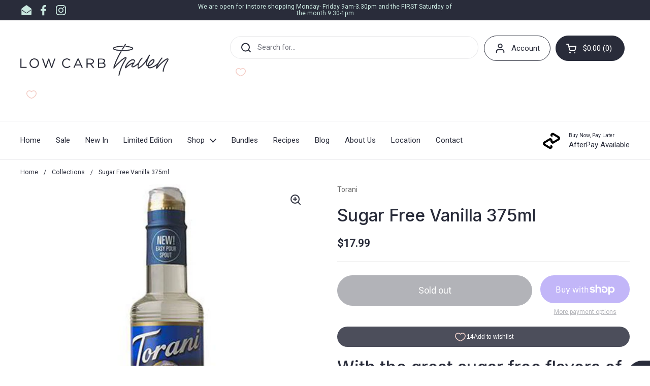

--- FILE ---
content_type: text/html; charset=utf-8
request_url: https://lowcarbhaven.co.nz/products/sugar-free-vanilla-375ml
body_size: 36860
content:
<!doctype html><html class="no-js" lang="en" dir="ltr">
<head>

	<meta charset="utf-8">
  <meta http-equiv="X-UA-Compatible" content="IE=edge,chrome=1">
  <meta name="viewport" content="width=device-width, initial-scale=1.0, height=device-height, minimum-scale=1.0"><link rel="shortcut icon" href="//lowcarbhaven.co.nz/cdn/shop/files/Favicon32_02774695-c5b6-45c9-b628-cbdf3c5b36fc.png?crop=center&height=48&v=1665189868&width=48" type="image/png" /><title>Sugar Free Vanilla 375ml &ndash; Low Carb Haven</title><meta name="description" content="With the great sugar free flavors of Torani in your home, every drink you make can be inspired. Discover how Torani Sugar Free Syrups can help you make truly creative low carb flavored coffees, lattes, steamers, hot cocoas, and more. These Torani Sugar Free Syrups range from citrus and berry to spicy and nutty. Torani ">

<meta property="og:site_name" content="Low Carb Haven">
<meta property="og:url" content="https://lowcarbhaven.co.nz/products/sugar-free-vanilla-375ml">
<meta property="og:title" content="Sugar Free Vanilla 375ml">
<meta property="og:type" content="product">
<meta property="og:description" content="With the great sugar free flavors of Torani in your home, every drink you make can be inspired. Discover how Torani Sugar Free Syrups can help you make truly creative low carb flavored coffees, lattes, steamers, hot cocoas, and more. These Torani Sugar Free Syrups range from citrus and berry to spicy and nutty. Torani "><meta property="og:image" content="http://lowcarbhaven.co.nz/cdn/shop/products/vanilla375RES.jpg?v=1607755398">
  <meta property="og:image:secure_url" content="https://lowcarbhaven.co.nz/cdn/shop/products/vanilla375RES.jpg?v=1607755398">
  <meta property="og:image:width" content="600">
  <meta property="og:image:height" content="600"><meta property="og:price:amount" content="17.99">
  <meta property="og:price:currency" content="NZD"><meta name="twitter:card" content="summary_large_image">
<meta name="twitter:title" content="Sugar Free Vanilla 375ml">
<meta name="twitter:description" content="With the great sugar free flavors of Torani in your home, every drink you make can be inspired. Discover how Torani Sugar Free Syrups can help you make truly creative low carb flavored coffees, lattes, steamers, hot cocoas, and more. These Torani Sugar Free Syrups range from citrus and berry to spicy and nutty. Torani "><script type="application/ld+json">
  [
    {
      "@context": "https://schema.org",
      "@type": "WebSite",
      "name": "Low Carb Haven",
      "url": "https:\/\/lowcarbhaven.co.nz"
    },
    {
      "@context": "https://schema.org",
      "@type": "Organization",
      "name": "Low Carb Haven",
      "url": "https:\/\/lowcarbhaven.co.nz"
    }
  ]
</script>

<script type="application/ld+json">
{
  "@context": "http://schema.org",
  "@type": "BreadcrumbList",
  "itemListElement": [
    {
      "@type": "ListItem",
      "position": 1,
      "name": "Home",
      "item": "https://lowcarbhaven.co.nz"
    },{
        "@type": "ListItem",
        "position": 2,
        "name": "Sugar Free Vanilla 375ml",
        "item": "https://lowcarbhaven.co.nz/products/sugar-free-vanilla-375ml"
      }]
}
</script><script type="application/ld+json">
  {
    "@context": "http://schema.org",
    "@type": "Product",
    "name": "Sugar Free Vanilla 375ml",
    "url": "https:\/\/lowcarbhaven.co.nz\/products\/sugar-free-vanilla-375ml",
    "offers": [{
          "@type" : "Offer","gtin12": 089036442800,"availability" : "http://schema.org/OutOfStock",
          "price" : 17.99,
          "priceCurrency" : "NZD",
          "url" : "https:\/\/lowcarbhaven.co.nz\/products\/sugar-free-vanilla-375ml?variant=32927035261013"
        }
],
    "brand": {
      "@type": "Brand",
      "name": "Torani"
    },
    "description": "With the great sugar free flavors of Torani in your home, every drink you make can be inspired. Discover how Torani Sugar Free Syrups can help you make truly creative low carb flavored coffees, lattes, steamers, hot cocoas, and more. These Torani Sugar Free Syrups range from citrus and berry to spicy and nutty. Torani offers a large variety of low carb flavored syrups to help you play and explore.\n\nGluten Free Notice: Sugar Free Classic Caramel and Sugar Free French Vanilla are known to contain a small amount of barley which does contain gluten. Torani is unaware of any gluten in their other syrups.\nIngredients\nPURIFIED WATER, NATURAL FLAVORS, CITRIC ACID, POTASSIUM SORBATE AND SODIUM BENZOATE (TO PRESERVE FRESHNESS), XANTHAN GUM, SUCRALOSE, AND ACESULFAME POTASSIUM.\nThe nutrition information contained here is based on our current data. Because data may change from time to time, this information may not always be identical to the nutritional label information of products on shelf or purchased online.\n\n\n\n\n\n\n",
    "category": "Drinks","aggregateRating": {
        "@type": "AggregateRating",
        "ratingValue": "5.0",
        "reviewCount": "11",
        "worstRating": "1.0",
        "bestRating": "5.0"
      },
    "image": {
      "@type": "ImageObject",
      "url": "https:\/\/lowcarbhaven.co.nz\/cdn\/shop\/products\/vanilla375RES.jpg?v=1607755398",
      "image": "https:\/\/lowcarbhaven.co.nz\/cdn\/shop\/products\/vanilla375RES.jpg?v=1607755398",
      "name": "Sugar Free Vanilla 375ml",
      "width": "600",
      "height": "600"
    }
  }
  </script><link rel="canonical" href="https://lowcarbhaven.co.nz/products/sugar-free-vanilla-375ml">

  <link rel="preconnect" href="https://cdn.shopify.com"><link rel="preconnect" href="https://fonts.shopifycdn.com" crossorigin><link href="//lowcarbhaven.co.nz/cdn/shop/t/9/assets/theme.css?v=177337658351032075551712611470" as="style" rel="preload"><link href="//lowcarbhaven.co.nz/cdn/shop/t/9/assets/section-header.css?v=133762657217502932151712611470" as="style" rel="preload"><link href="//lowcarbhaven.co.nz/cdn/shop/t/9/assets/section-main-product.css?v=83986284464836138391712611470" as="style" rel="preload"><link rel="preload" as="image" href="//lowcarbhaven.co.nz/cdn/shop/products/vanilla375RES.jpg?v=1607755398&width=480" imagesrcset="//lowcarbhaven.co.nz/cdn/shop/products/vanilla375RES.jpg?v=1607755398&width=240 240w,//lowcarbhaven.co.nz/cdn/shop/products/vanilla375RES.jpg?v=1607755398&width=360 360w,//lowcarbhaven.co.nz/cdn/shop/products/vanilla375RES.jpg?v=1607755398&width=420 420w,//lowcarbhaven.co.nz/cdn/shop/products/vanilla375RES.jpg?v=1607755398&width=480 480w" imagesizes="(max-width: 767px) calc(100vw - 20px), (max-width: 1360px) 50vw, 620px"><link rel="preload" href="//lowcarbhaven.co.nz/cdn/fonts/inter/inter_n5.d7101d5e168594dd06f56f290dd759fba5431d97.woff2" as="font" type="font/woff2" crossorigin><style type="text/css">
@font-face {
  font-family: Inter;
  font-weight: 500;
  font-style: normal;
  font-display: swap;
  src: url("//lowcarbhaven.co.nz/cdn/fonts/inter/inter_n5.d7101d5e168594dd06f56f290dd759fba5431d97.woff2") format("woff2"),
       url("//lowcarbhaven.co.nz/cdn/fonts/inter/inter_n5.5332a76bbd27da00474c136abb1ca3cbbf259068.woff") format("woff");
}




</style>
<style type="text/css">

  :root {

    /* Direction */
    --direction: ltr;

    /* Font variables */

    --font-stack-headings: Inter, sans-serif;
    --font-weight-headings: 500;
    --font-style-headings: normal;

    --font-stack-body: "system_ui", -apple-system, 'Segoe UI', Roboto, 'Helvetica Neue', 'Noto Sans', 'Liberation Sans', Arial, sans-serif, 'Apple Color Emoji', 'Segoe UI Emoji', 'Segoe UI Symbol', 'Noto Color Emoji';
    --font-weight-body: 400;--font-weight-body-bold: 700;--font-style-body: normal;--font-weight-buttons: var(--font-weight-body);--font-weight-menu: var(--font-weight-body);--base-headings-size: 48;
    --base-headings-line: 1.2;
    --base-body-size: 14;
    --base-body-line: 1.5;

    --base-menu-size: 15;

    /* Color variables */

    --color-background-header: #ffffff;
    --color-secondary-background-header: rgba(41, 44, 58, 0.08);
    --color-opacity-background-header: rgba(255, 255, 255, 0);
    --color-text-header: #292c3a;
    --color-foreground-header: #fff;
    --color-accent-header: #cae8e0;
    --color-foreground-accent-header: #000;
    --color-borders-header: rgba(41, 44, 58, 0.1);

    --color-background-main: #ffffff;
    --color-secondary-background-main: rgba(41, 44, 58, 0.08);
    --color-third-background-main: rgba(41, 44, 58, 0.04);
    --color-fourth-background-main: rgba(41, 44, 58, 0.02);
    --color-opacity-background-main: rgba(255, 255, 255, 0);
    --color-text-main: #292c3a;
    --color-foreground-main: #fff;
    --color-secondary-text-main: rgba(41, 44, 58, 0.62);
    --color-accent-main: #d3e8be;
    --color-foreground-accent-main: #000;
    --color-borders-main: rgba(41, 44, 58, 0.15);

    --color-background-cards: #ffffff;
    --color-gradient-cards: ;
    --color-text-cards: #292c3a;
    --color-foreground-cards: #fff;
    --color-secondary-text-cards: rgba(41, 44, 58, 0.6);
    --color-accent-cards: #cae8e0;
    --color-foreground-accent-cards: #000;
    --color-borders-cards: #dddddd;

    --color-background-footer: #292c3a;
    --color-text-footer: #fff;
    --color-accent-footer: #cae8e0;
    --color-borders-footer: rgba(255, 255, 255, 0.15);

    --color-borders-forms-primary: rgba(41, 44, 58, 0.3);
    --color-borders-forms-secondary: rgba(41, 44, 58, 0.6);

    /* Borders */

    --border-width-cards: 1px;
    --border-radius-cards: 10px;
    --border-width-buttons: 1px;
    --border-radius-buttons: 30px;
    --border-width-forms: 1px;
    --border-radius-forms: 5px;

    /* Shadows */
    --shadow-x-cards: 0px;
    --shadow-y-cards: 0px;
    --shadow-blur-cards: 0px;
    --color-shadow-cards: rgba(0,0,0,0);
    --shadow-x-buttons: 0px;
    --shadow-y-buttons: 0px;
    --shadow-blur-buttons: 0px;
    --color-shadow-buttons: rgba(0,0,0,0);

    /* Layout */

    --grid-gap-original-base: 26px;
    --container-vertical-space-base: 60px;
    --image-fit-padding: 10%;

  }

  .facets__summary, #main select, .sidebar select, .modal-content select {
    background-image: url('data:image/svg+xml;utf8,<svg width="13" height="8" fill="none" xmlns="http://www.w3.org/2000/svg"><path d="M1.414.086 7.9 6.57 6.485 7.985 0 1.5 1.414.086Z" fill="%23292c3a"/><path d="M12.985 1.515 6.5 8 5.085 6.586 11.571.101l1.414 1.414Z" fill="%23292c3a"/></svg>');
  }

  .card .star-rating__stars {
    background-image: url('data:image/svg+xml;utf8,<svg width="20" height="13" viewBox="0 0 14 13" fill="none" xmlns="http://www.w3.org/2000/svg"><path d="m7 0 1.572 4.837h5.085l-4.114 2.99 1.572 4.836L7 9.673l-4.114 2.99 1.571-4.837-4.114-2.99h5.085L7 0Z" stroke="%23292c3a" stroke-width="1"/></svg>');
  }
  .card .star-rating__stars-active {
    background-image: url('data:image/svg+xml;utf8,<svg width="20" height="13" viewBox="0 0 14 13" fill="none" xmlns="http://www.w3.org/2000/svg"><path d="m7 0 1.572 4.837h5.085l-4.114 2.99 1.572 4.836L7 9.673l-4.114 2.99 1.571-4.837-4.114-2.99h5.085L7 0Z" fill="%23292c3a" stroke-width="0"/></svg>');
  }

  .star-rating__stars {
    background-image: url('data:image/svg+xml;utf8,<svg width="20" height="13" viewBox="0 0 14 13" fill="none" xmlns="http://www.w3.org/2000/svg"><path d="m7 0 1.572 4.837h5.085l-4.114 2.99 1.572 4.836L7 9.673l-4.114 2.99 1.571-4.837-4.114-2.99h5.085L7 0Z" stroke="%23292c3a" stroke-width="1"/></svg>');
  }
  .star-rating__stars-active {
    background-image: url('data:image/svg+xml;utf8,<svg width="20" height="13" viewBox="0 0 14 13" fill="none" xmlns="http://www.w3.org/2000/svg"><path d="m7 0 1.572 4.837h5.085l-4.114 2.99 1.572 4.836L7 9.673l-4.114 2.99 1.571-4.837-4.114-2.99h5.085L7 0Z" fill="%23292c3a" stroke-width="0"/></svg>');
  }

  .product-item {}</style>

<style id="root-height">
  :root {
    --window-height: 100vh;
  }
</style><link href="//lowcarbhaven.co.nz/cdn/shop/t/9/assets/theme.css?v=177337658351032075551712611470" rel="stylesheet" type="text/css" media="all" />

	<script>window.performance && window.performance.mark && window.performance.mark('shopify.content_for_header.start');</script><meta name="google-site-verification" content="afo3r83rdyE_jql7GHgXQNzOwv-wxI8MImwuqURzMjM">
<meta id="shopify-digital-wallet" name="shopify-digital-wallet" content="/6899171413/digital_wallets/dialog">
<meta name="shopify-checkout-api-token" content="8aa2b37a8b0a2097973ff1f9fefc05d1">
<link rel="alternate" type="application/json+oembed" href="https://lowcarbhaven.co.nz/products/sugar-free-vanilla-375ml.oembed">
<script async="async" src="/checkouts/internal/preloads.js?locale=en-NZ"></script>
<link rel="preconnect" href="https://shop.app" crossorigin="anonymous">
<script async="async" src="https://shop.app/checkouts/internal/preloads.js?locale=en-NZ&shop_id=6899171413" crossorigin="anonymous"></script>
<script id="apple-pay-shop-capabilities" type="application/json">{"shopId":6899171413,"countryCode":"NZ","currencyCode":"NZD","merchantCapabilities":["supports3DS"],"merchantId":"gid:\/\/shopify\/Shop\/6899171413","merchantName":"Low Carb Haven","requiredBillingContactFields":["postalAddress","email"],"requiredShippingContactFields":["postalAddress","email"],"shippingType":"shipping","supportedNetworks":["visa","masterCard","amex","jcb"],"total":{"type":"pending","label":"Low Carb Haven","amount":"1.00"},"shopifyPaymentsEnabled":true,"supportsSubscriptions":true}</script>
<script id="shopify-features" type="application/json">{"accessToken":"8aa2b37a8b0a2097973ff1f9fefc05d1","betas":["rich-media-storefront-analytics"],"domain":"lowcarbhaven.co.nz","predictiveSearch":true,"shopId":6899171413,"locale":"en"}</script>
<script>var Shopify = Shopify || {};
Shopify.shop = "low-carb-haven-nz.myshopify.com";
Shopify.locale = "en";
Shopify.currency = {"active":"NZD","rate":"1.0"};
Shopify.country = "NZ";
Shopify.theme = {"name":"Local - Latest Theme Update","id":124347056213,"schema_name":"Local","schema_version":"2.3.2","theme_store_id":1651,"role":"main"};
Shopify.theme.handle = "null";
Shopify.theme.style = {"id":null,"handle":null};
Shopify.cdnHost = "lowcarbhaven.co.nz/cdn";
Shopify.routes = Shopify.routes || {};
Shopify.routes.root = "/";</script>
<script type="module">!function(o){(o.Shopify=o.Shopify||{}).modules=!0}(window);</script>
<script>!function(o){function n(){var o=[];function n(){o.push(Array.prototype.slice.apply(arguments))}return n.q=o,n}var t=o.Shopify=o.Shopify||{};t.loadFeatures=n(),t.autoloadFeatures=n()}(window);</script>
<script>
  window.ShopifyPay = window.ShopifyPay || {};
  window.ShopifyPay.apiHost = "shop.app\/pay";
  window.ShopifyPay.redirectState = null;
</script>
<script id="shop-js-analytics" type="application/json">{"pageType":"product"}</script>
<script defer="defer" async type="module" src="//lowcarbhaven.co.nz/cdn/shopifycloud/shop-js/modules/v2/client.init-shop-cart-sync_BdyHc3Nr.en.esm.js"></script>
<script defer="defer" async type="module" src="//lowcarbhaven.co.nz/cdn/shopifycloud/shop-js/modules/v2/chunk.common_Daul8nwZ.esm.js"></script>
<script type="module">
  await import("//lowcarbhaven.co.nz/cdn/shopifycloud/shop-js/modules/v2/client.init-shop-cart-sync_BdyHc3Nr.en.esm.js");
await import("//lowcarbhaven.co.nz/cdn/shopifycloud/shop-js/modules/v2/chunk.common_Daul8nwZ.esm.js");

  window.Shopify.SignInWithShop?.initShopCartSync?.({"fedCMEnabled":true,"windoidEnabled":true});

</script>
<script>
  window.Shopify = window.Shopify || {};
  if (!window.Shopify.featureAssets) window.Shopify.featureAssets = {};
  window.Shopify.featureAssets['shop-js'] = {"shop-cart-sync":["modules/v2/client.shop-cart-sync_QYOiDySF.en.esm.js","modules/v2/chunk.common_Daul8nwZ.esm.js"],"init-fed-cm":["modules/v2/client.init-fed-cm_DchLp9rc.en.esm.js","modules/v2/chunk.common_Daul8nwZ.esm.js"],"shop-button":["modules/v2/client.shop-button_OV7bAJc5.en.esm.js","modules/v2/chunk.common_Daul8nwZ.esm.js"],"init-windoid":["modules/v2/client.init-windoid_DwxFKQ8e.en.esm.js","modules/v2/chunk.common_Daul8nwZ.esm.js"],"shop-cash-offers":["modules/v2/client.shop-cash-offers_DWtL6Bq3.en.esm.js","modules/v2/chunk.common_Daul8nwZ.esm.js","modules/v2/chunk.modal_CQq8HTM6.esm.js"],"shop-toast-manager":["modules/v2/client.shop-toast-manager_CX9r1SjA.en.esm.js","modules/v2/chunk.common_Daul8nwZ.esm.js"],"init-shop-email-lookup-coordinator":["modules/v2/client.init-shop-email-lookup-coordinator_UhKnw74l.en.esm.js","modules/v2/chunk.common_Daul8nwZ.esm.js"],"pay-button":["modules/v2/client.pay-button_DzxNnLDY.en.esm.js","modules/v2/chunk.common_Daul8nwZ.esm.js"],"avatar":["modules/v2/client.avatar_BTnouDA3.en.esm.js"],"init-shop-cart-sync":["modules/v2/client.init-shop-cart-sync_BdyHc3Nr.en.esm.js","modules/v2/chunk.common_Daul8nwZ.esm.js"],"shop-login-button":["modules/v2/client.shop-login-button_D8B466_1.en.esm.js","modules/v2/chunk.common_Daul8nwZ.esm.js","modules/v2/chunk.modal_CQq8HTM6.esm.js"],"init-customer-accounts-sign-up":["modules/v2/client.init-customer-accounts-sign-up_C8fpPm4i.en.esm.js","modules/v2/client.shop-login-button_D8B466_1.en.esm.js","modules/v2/chunk.common_Daul8nwZ.esm.js","modules/v2/chunk.modal_CQq8HTM6.esm.js"],"init-shop-for-new-customer-accounts":["modules/v2/client.init-shop-for-new-customer-accounts_CVTO0Ztu.en.esm.js","modules/v2/client.shop-login-button_D8B466_1.en.esm.js","modules/v2/chunk.common_Daul8nwZ.esm.js","modules/v2/chunk.modal_CQq8HTM6.esm.js"],"init-customer-accounts":["modules/v2/client.init-customer-accounts_dRgKMfrE.en.esm.js","modules/v2/client.shop-login-button_D8B466_1.en.esm.js","modules/v2/chunk.common_Daul8nwZ.esm.js","modules/v2/chunk.modal_CQq8HTM6.esm.js"],"shop-follow-button":["modules/v2/client.shop-follow-button_CkZpjEct.en.esm.js","modules/v2/chunk.common_Daul8nwZ.esm.js","modules/v2/chunk.modal_CQq8HTM6.esm.js"],"lead-capture":["modules/v2/client.lead-capture_BntHBhfp.en.esm.js","modules/v2/chunk.common_Daul8nwZ.esm.js","modules/v2/chunk.modal_CQq8HTM6.esm.js"],"checkout-modal":["modules/v2/client.checkout-modal_CfxcYbTm.en.esm.js","modules/v2/chunk.common_Daul8nwZ.esm.js","modules/v2/chunk.modal_CQq8HTM6.esm.js"],"shop-login":["modules/v2/client.shop-login_Da4GZ2H6.en.esm.js","modules/v2/chunk.common_Daul8nwZ.esm.js","modules/v2/chunk.modal_CQq8HTM6.esm.js"],"payment-terms":["modules/v2/client.payment-terms_MV4M3zvL.en.esm.js","modules/v2/chunk.common_Daul8nwZ.esm.js","modules/v2/chunk.modal_CQq8HTM6.esm.js"]};
</script>
<script>(function() {
  var isLoaded = false;
  function asyncLoad() {
    if (isLoaded) return;
    isLoaded = true;
    var urls = ["https:\/\/cdn.nfcube.com\/00e3d1b286e3f586441823bf03310bcf.js?shop=low-carb-haven-nz.myshopify.com"];
    for (var i = 0; i < urls.length; i++) {
      var s = document.createElement('script');
      s.type = 'text/javascript';
      s.async = true;
      s.src = urls[i];
      var x = document.getElementsByTagName('script')[0];
      x.parentNode.insertBefore(s, x);
    }
  };
  if(window.attachEvent) {
    window.attachEvent('onload', asyncLoad);
  } else {
    window.addEventListener('load', asyncLoad, false);
  }
})();</script>
<script id="__st">var __st={"a":6899171413,"offset":46800,"reqid":"44f48ce1-47c2-4f97-a896-fa98288f68fd-1768957193","pageurl":"lowcarbhaven.co.nz\/products\/sugar-free-vanilla-375ml","u":"b386c9c03601","p":"product","rtyp":"product","rid":4820434681941};</script>
<script>window.ShopifyPaypalV4VisibilityTracking = true;</script>
<script id="captcha-bootstrap">!function(){'use strict';const t='contact',e='account',n='new_comment',o=[[t,t],['blogs',n],['comments',n],[t,'customer']],c=[[e,'customer_login'],[e,'guest_login'],[e,'recover_customer_password'],[e,'create_customer']],r=t=>t.map((([t,e])=>`form[action*='/${t}']:not([data-nocaptcha='true']) input[name='form_type'][value='${e}']`)).join(','),a=t=>()=>t?[...document.querySelectorAll(t)].map((t=>t.form)):[];function s(){const t=[...o],e=r(t);return a(e)}const i='password',u='form_key',d=['recaptcha-v3-token','g-recaptcha-response','h-captcha-response',i],f=()=>{try{return window.sessionStorage}catch{return}},m='__shopify_v',_=t=>t.elements[u];function p(t,e,n=!1){try{const o=window.sessionStorage,c=JSON.parse(o.getItem(e)),{data:r}=function(t){const{data:e,action:n}=t;return t[m]||n?{data:e,action:n}:{data:t,action:n}}(c);for(const[e,n]of Object.entries(r))t.elements[e]&&(t.elements[e].value=n);n&&o.removeItem(e)}catch(o){console.error('form repopulation failed',{error:o})}}const l='form_type',E='cptcha';function T(t){t.dataset[E]=!0}const w=window,h=w.document,L='Shopify',v='ce_forms',y='captcha';let A=!1;((t,e)=>{const n=(g='f06e6c50-85a8-45c8-87d0-21a2b65856fe',I='https://cdn.shopify.com/shopifycloud/storefront-forms-hcaptcha/ce_storefront_forms_captcha_hcaptcha.v1.5.2.iife.js',D={infoText:'Protected by hCaptcha',privacyText:'Privacy',termsText:'Terms'},(t,e,n)=>{const o=w[L][v],c=o.bindForm;if(c)return c(t,g,e,D).then(n);var r;o.q.push([[t,g,e,D],n]),r=I,A||(h.body.append(Object.assign(h.createElement('script'),{id:'captcha-provider',async:!0,src:r})),A=!0)});var g,I,D;w[L]=w[L]||{},w[L][v]=w[L][v]||{},w[L][v].q=[],w[L][y]=w[L][y]||{},w[L][y].protect=function(t,e){n(t,void 0,e),T(t)},Object.freeze(w[L][y]),function(t,e,n,w,h,L){const[v,y,A,g]=function(t,e,n){const i=e?o:[],u=t?c:[],d=[...i,...u],f=r(d),m=r(i),_=r(d.filter((([t,e])=>n.includes(e))));return[a(f),a(m),a(_),s()]}(w,h,L),I=t=>{const e=t.target;return e instanceof HTMLFormElement?e:e&&e.form},D=t=>v().includes(t);t.addEventListener('submit',(t=>{const e=I(t);if(!e)return;const n=D(e)&&!e.dataset.hcaptchaBound&&!e.dataset.recaptchaBound,o=_(e),c=g().includes(e)&&(!o||!o.value);(n||c)&&t.preventDefault(),c&&!n&&(function(t){try{if(!f())return;!function(t){const e=f();if(!e)return;const n=_(t);if(!n)return;const o=n.value;o&&e.removeItem(o)}(t);const e=Array.from(Array(32),(()=>Math.random().toString(36)[2])).join('');!function(t,e){_(t)||t.append(Object.assign(document.createElement('input'),{type:'hidden',name:u})),t.elements[u].value=e}(t,e),function(t,e){const n=f();if(!n)return;const o=[...t.querySelectorAll(`input[type='${i}']`)].map((({name:t})=>t)),c=[...d,...o],r={};for(const[a,s]of new FormData(t).entries())c.includes(a)||(r[a]=s);n.setItem(e,JSON.stringify({[m]:1,action:t.action,data:r}))}(t,e)}catch(e){console.error('failed to persist form',e)}}(e),e.submit())}));const S=(t,e)=>{t&&!t.dataset[E]&&(n(t,e.some((e=>e===t))),T(t))};for(const o of['focusin','change'])t.addEventListener(o,(t=>{const e=I(t);D(e)&&S(e,y())}));const B=e.get('form_key'),M=e.get(l),P=B&&M;t.addEventListener('DOMContentLoaded',(()=>{const t=y();if(P)for(const e of t)e.elements[l].value===M&&p(e,B);[...new Set([...A(),...v().filter((t=>'true'===t.dataset.shopifyCaptcha))])].forEach((e=>S(e,t)))}))}(h,new URLSearchParams(w.location.search),n,t,e,['guest_login'])})(!0,!0)}();</script>
<script integrity="sha256-4kQ18oKyAcykRKYeNunJcIwy7WH5gtpwJnB7kiuLZ1E=" data-source-attribution="shopify.loadfeatures" defer="defer" src="//lowcarbhaven.co.nz/cdn/shopifycloud/storefront/assets/storefront/load_feature-a0a9edcb.js" crossorigin="anonymous"></script>
<script crossorigin="anonymous" defer="defer" src="//lowcarbhaven.co.nz/cdn/shopifycloud/storefront/assets/shopify_pay/storefront-65b4c6d7.js?v=20250812"></script>
<script data-source-attribution="shopify.dynamic_checkout.dynamic.init">var Shopify=Shopify||{};Shopify.PaymentButton=Shopify.PaymentButton||{isStorefrontPortableWallets:!0,init:function(){window.Shopify.PaymentButton.init=function(){};var t=document.createElement("script");t.src="https://lowcarbhaven.co.nz/cdn/shopifycloud/portable-wallets/latest/portable-wallets.en.js",t.type="module",document.head.appendChild(t)}};
</script>
<script data-source-attribution="shopify.dynamic_checkout.buyer_consent">
  function portableWalletsHideBuyerConsent(e){var t=document.getElementById("shopify-buyer-consent"),n=document.getElementById("shopify-subscription-policy-button");t&&n&&(t.classList.add("hidden"),t.setAttribute("aria-hidden","true"),n.removeEventListener("click",e))}function portableWalletsShowBuyerConsent(e){var t=document.getElementById("shopify-buyer-consent"),n=document.getElementById("shopify-subscription-policy-button");t&&n&&(t.classList.remove("hidden"),t.removeAttribute("aria-hidden"),n.addEventListener("click",e))}window.Shopify?.PaymentButton&&(window.Shopify.PaymentButton.hideBuyerConsent=portableWalletsHideBuyerConsent,window.Shopify.PaymentButton.showBuyerConsent=portableWalletsShowBuyerConsent);
</script>
<script>
  function portableWalletsCleanup(e){e&&e.src&&console.error("Failed to load portable wallets script "+e.src);var t=document.querySelectorAll("shopify-accelerated-checkout .shopify-payment-button__skeleton, shopify-accelerated-checkout-cart .wallet-cart-button__skeleton"),e=document.getElementById("shopify-buyer-consent");for(let e=0;e<t.length;e++)t[e].remove();e&&e.remove()}function portableWalletsNotLoadedAsModule(e){e instanceof ErrorEvent&&"string"==typeof e.message&&e.message.includes("import.meta")&&"string"==typeof e.filename&&e.filename.includes("portable-wallets")&&(window.removeEventListener("error",portableWalletsNotLoadedAsModule),window.Shopify.PaymentButton.failedToLoad=e,"loading"===document.readyState?document.addEventListener("DOMContentLoaded",window.Shopify.PaymentButton.init):window.Shopify.PaymentButton.init())}window.addEventListener("error",portableWalletsNotLoadedAsModule);
</script>

<script type="module" src="https://lowcarbhaven.co.nz/cdn/shopifycloud/portable-wallets/latest/portable-wallets.en.js" onError="portableWalletsCleanup(this)" crossorigin="anonymous"></script>
<script nomodule>
  document.addEventListener("DOMContentLoaded", portableWalletsCleanup);
</script>

<link id="shopify-accelerated-checkout-styles" rel="stylesheet" media="screen" href="https://lowcarbhaven.co.nz/cdn/shopifycloud/portable-wallets/latest/accelerated-checkout-backwards-compat.css" crossorigin="anonymous">
<style id="shopify-accelerated-checkout-cart">
        #shopify-buyer-consent {
  margin-top: 1em;
  display: inline-block;
  width: 100%;
}

#shopify-buyer-consent.hidden {
  display: none;
}

#shopify-subscription-policy-button {
  background: none;
  border: none;
  padding: 0;
  text-decoration: underline;
  font-size: inherit;
  cursor: pointer;
}

#shopify-subscription-policy-button::before {
  box-shadow: none;
}

      </style>

<script>window.performance && window.performance.mark && window.performance.mark('shopify.content_for_header.end');</script>

  <script>
    const rbi = [];
    const ribSetSize = (img) => {
      if ( img.offsetWidth / img.dataset.ratio < img.offsetHeight ) {
        img.setAttribute('sizes', `${Math.ceil(img.offsetHeight * img.dataset.ratio)}px`);
      } else {
        img.setAttribute('sizes', `${Math.ceil(img.offsetWidth)}px`);
      }
    }
    const debounce = (fn, wait) => {
      let t;
      return (...args) => {
        clearTimeout(t);
        t = setTimeout(() => fn.apply(this, args), wait);
      };
    }
    window.KEYCODES = {
      TAB: 9,
      ESC: 27,
      DOWN: 40,
      RIGHT: 39,
      UP: 38,
      LEFT: 37,
      RETURN: 13
    };
    window.addEventListener('resize', debounce(()=>{
      for ( let img of rbi ) {
        ribSetSize(img);
      }
    }, 250));
  </script><noscript>
    <link rel="stylesheet" href="//lowcarbhaven.co.nz/cdn/shop/t/9/assets/theme-noscript.css?v=143499523122431679711712611470">
  </noscript>

<!-- BEGIN app block: shopify://apps/klaviyo-email-marketing-sms/blocks/klaviyo-onsite-embed/2632fe16-c075-4321-a88b-50b567f42507 -->












  <script async src="https://static.klaviyo.com/onsite/js/QyA7B6/klaviyo.js?company_id=QyA7B6"></script>
  <script>!function(){if(!window.klaviyo){window._klOnsite=window._klOnsite||[];try{window.klaviyo=new Proxy({},{get:function(n,i){return"push"===i?function(){var n;(n=window._klOnsite).push.apply(n,arguments)}:function(){for(var n=arguments.length,o=new Array(n),w=0;w<n;w++)o[w]=arguments[w];var t="function"==typeof o[o.length-1]?o.pop():void 0,e=new Promise((function(n){window._klOnsite.push([i].concat(o,[function(i){t&&t(i),n(i)}]))}));return e}}})}catch(n){window.klaviyo=window.klaviyo||[],window.klaviyo.push=function(){var n;(n=window._klOnsite).push.apply(n,arguments)}}}}();</script>

  
    <script id="viewed_product">
      if (item == null) {
        var _learnq = _learnq || [];

        var MetafieldReviews = null
        var MetafieldYotpoRating = null
        var MetafieldYotpoCount = null
        var MetafieldLooxRating = null
        var MetafieldLooxCount = null
        var okendoProduct = null
        var okendoProductReviewCount = null
        var okendoProductReviewAverageValue = null
        try {
          // The following fields are used for Customer Hub recently viewed in order to add reviews.
          // This information is not part of __kla_viewed. Instead, it is part of __kla_viewed_reviewed_items
          MetafieldReviews = {"rating":{"scale_min":"1.0","scale_max":"5.0","value":"5.0"},"rating_count":11};
          MetafieldYotpoRating = null
          MetafieldYotpoCount = null
          MetafieldLooxRating = null
          MetafieldLooxCount = null

          okendoProduct = null
          // If the okendo metafield is not legacy, it will error, which then requires the new json formatted data
          if (okendoProduct && 'error' in okendoProduct) {
            okendoProduct = null
          }
          okendoProductReviewCount = okendoProduct ? okendoProduct.reviewCount : null
          okendoProductReviewAverageValue = okendoProduct ? okendoProduct.reviewAverageValue : null
        } catch (error) {
          console.error('Error in Klaviyo onsite reviews tracking:', error);
        }

        var item = {
          Name: "Sugar Free Vanilla 375ml",
          ProductID: 4820434681941,
          Categories: ["Dairy free","Dietary Needs","Drinks","Full Priced Products","Gluten Free","Hot Drinks","Sugar Free","Torani","Vegan"],
          ImageURL: "https://lowcarbhaven.co.nz/cdn/shop/products/vanilla375RES_grande.jpg?v=1607755398",
          URL: "https://lowcarbhaven.co.nz/products/sugar-free-vanilla-375ml",
          Brand: "Torani",
          Price: "$17.99",
          Value: "17.99",
          CompareAtPrice: "$0.00"
        };
        _learnq.push(['track', 'Viewed Product', item]);
        _learnq.push(['trackViewedItem', {
          Title: item.Name,
          ItemId: item.ProductID,
          Categories: item.Categories,
          ImageUrl: item.ImageURL,
          Url: item.URL,
          Metadata: {
            Brand: item.Brand,
            Price: item.Price,
            Value: item.Value,
            CompareAtPrice: item.CompareAtPrice
          },
          metafields:{
            reviews: MetafieldReviews,
            yotpo:{
              rating: MetafieldYotpoRating,
              count: MetafieldYotpoCount,
            },
            loox:{
              rating: MetafieldLooxRating,
              count: MetafieldLooxCount,
            },
            okendo: {
              rating: okendoProductReviewAverageValue,
              count: okendoProductReviewCount,
            }
          }
        }]);
      }
    </script>
  




  <script>
    window.klaviyoReviewsProductDesignMode = false
  </script>







<!-- END app block --><!-- BEGIN app block: shopify://apps/rt-terms-and-conditions-box/blocks/app-embed/17661ca5-aeea-41b9-8091-d8f7233e8b22 --><script type='text/javascript'>
  window.roarJs = window.roarJs || {};
      roarJs.LegalConfig = {
          metafields: {
          shop: "low-carb-haven-nz.myshopify.com",
          settings: {"enabled":"0","only1":"true","param":{"message":"I understand this order will not be shipped until or after 5 January 2026","error_message":"Please agree to the terms and conditions before making a purchase!","error_display":"dialog","greeting":{"enabled":"1","message":"Please agree to the T\u0026C before purchasing!","delay":"4"},"force_enabled":"1","optional":"0","optional_message_enabled":"0","optional_message_value":"Thank you! The page will be moved to the checkout page.","optional_checkbox_hidden":"0","time_enabled":"0","time_label":"Agreed to the Terms and Conditions on","checkbox":"1"},"popup":{"title":"We are closed for the Christmas Holidays. Shipping will resume 5th January and instore shopping from 6 January ","width":"600","button":"Process to Checkout","icon_color":"#2b4254"},"style":{"checkbox":{"size":"20","color":"#292c3a"},"message":{"font":"inherit","size":"14","customized":{"enabled":"1","color":"#212b36","accent":"#0075ff","error":"#de3618"},"align":"inherit","padding":{"top":"0","right":"0","bottom":"0","left":"0"}}},"installer":{"123399438421":{"cart":{"selector":"#AjaxCartSubtotal DIV.cart__details.cart__subtotal-widget.element--has-border--body.element--border-radius DIV.cart__shipping.text-color--opacity.text-size--small","position":"after"},"minicart":null,"product":null}}},
          moneyFormat: "${{amount}}"
      }
  }
</script>
<script src='https://cdn.shopify.com/extensions/019a2c75-764c-7925-b253-e24466484d41/legal-7/assets/legal.js' defer></script>


<!-- END app block --><link href="https://cdn.shopify.com/extensions/019a2c75-764c-7925-b253-e24466484d41/legal-7/assets/legal.css" rel="stylesheet" type="text/css" media="all">
<link href="https://monorail-edge.shopifysvc.com" rel="dns-prefetch">
<script>(function(){if ("sendBeacon" in navigator && "performance" in window) {try {var session_token_from_headers = performance.getEntriesByType('navigation')[0].serverTiming.find(x => x.name == '_s').description;} catch {var session_token_from_headers = undefined;}var session_cookie_matches = document.cookie.match(/_shopify_s=([^;]*)/);var session_token_from_cookie = session_cookie_matches && session_cookie_matches.length === 2 ? session_cookie_matches[1] : "";var session_token = session_token_from_headers || session_token_from_cookie || "";function handle_abandonment_event(e) {var entries = performance.getEntries().filter(function(entry) {return /monorail-edge.shopifysvc.com/.test(entry.name);});if (!window.abandonment_tracked && entries.length === 0) {window.abandonment_tracked = true;var currentMs = Date.now();var navigation_start = performance.timing.navigationStart;var payload = {shop_id: 6899171413,url: window.location.href,navigation_start,duration: currentMs - navigation_start,session_token,page_type: "product"};window.navigator.sendBeacon("https://monorail-edge.shopifysvc.com/v1/produce", JSON.stringify({schema_id: "online_store_buyer_site_abandonment/1.1",payload: payload,metadata: {event_created_at_ms: currentMs,event_sent_at_ms: currentMs}}));}}window.addEventListener('pagehide', handle_abandonment_event);}}());</script>
<script id="web-pixels-manager-setup">(function e(e,d,r,n,o){if(void 0===o&&(o={}),!Boolean(null===(a=null===(i=window.Shopify)||void 0===i?void 0:i.analytics)||void 0===a?void 0:a.replayQueue)){var i,a;window.Shopify=window.Shopify||{};var t=window.Shopify;t.analytics=t.analytics||{};var s=t.analytics;s.replayQueue=[],s.publish=function(e,d,r){return s.replayQueue.push([e,d,r]),!0};try{self.performance.mark("wpm:start")}catch(e){}var l=function(){var e={modern:/Edge?\/(1{2}[4-9]|1[2-9]\d|[2-9]\d{2}|\d{4,})\.\d+(\.\d+|)|Firefox\/(1{2}[4-9]|1[2-9]\d|[2-9]\d{2}|\d{4,})\.\d+(\.\d+|)|Chrom(ium|e)\/(9{2}|\d{3,})\.\d+(\.\d+|)|(Maci|X1{2}).+ Version\/(15\.\d+|(1[6-9]|[2-9]\d|\d{3,})\.\d+)([,.]\d+|)( \(\w+\)|)( Mobile\/\w+|) Safari\/|Chrome.+OPR\/(9{2}|\d{3,})\.\d+\.\d+|(CPU[ +]OS|iPhone[ +]OS|CPU[ +]iPhone|CPU IPhone OS|CPU iPad OS)[ +]+(15[._]\d+|(1[6-9]|[2-9]\d|\d{3,})[._]\d+)([._]\d+|)|Android:?[ /-](13[3-9]|1[4-9]\d|[2-9]\d{2}|\d{4,})(\.\d+|)(\.\d+|)|Android.+Firefox\/(13[5-9]|1[4-9]\d|[2-9]\d{2}|\d{4,})\.\d+(\.\d+|)|Android.+Chrom(ium|e)\/(13[3-9]|1[4-9]\d|[2-9]\d{2}|\d{4,})\.\d+(\.\d+|)|SamsungBrowser\/([2-9]\d|\d{3,})\.\d+/,legacy:/Edge?\/(1[6-9]|[2-9]\d|\d{3,})\.\d+(\.\d+|)|Firefox\/(5[4-9]|[6-9]\d|\d{3,})\.\d+(\.\d+|)|Chrom(ium|e)\/(5[1-9]|[6-9]\d|\d{3,})\.\d+(\.\d+|)([\d.]+$|.*Safari\/(?![\d.]+ Edge\/[\d.]+$))|(Maci|X1{2}).+ Version\/(10\.\d+|(1[1-9]|[2-9]\d|\d{3,})\.\d+)([,.]\d+|)( \(\w+\)|)( Mobile\/\w+|) Safari\/|Chrome.+OPR\/(3[89]|[4-9]\d|\d{3,})\.\d+\.\d+|(CPU[ +]OS|iPhone[ +]OS|CPU[ +]iPhone|CPU IPhone OS|CPU iPad OS)[ +]+(10[._]\d+|(1[1-9]|[2-9]\d|\d{3,})[._]\d+)([._]\d+|)|Android:?[ /-](13[3-9]|1[4-9]\d|[2-9]\d{2}|\d{4,})(\.\d+|)(\.\d+|)|Mobile Safari.+OPR\/([89]\d|\d{3,})\.\d+\.\d+|Android.+Firefox\/(13[5-9]|1[4-9]\d|[2-9]\d{2}|\d{4,})\.\d+(\.\d+|)|Android.+Chrom(ium|e)\/(13[3-9]|1[4-9]\d|[2-9]\d{2}|\d{4,})\.\d+(\.\d+|)|Android.+(UC? ?Browser|UCWEB|U3)[ /]?(15\.([5-9]|\d{2,})|(1[6-9]|[2-9]\d|\d{3,})\.\d+)\.\d+|SamsungBrowser\/(5\.\d+|([6-9]|\d{2,})\.\d+)|Android.+MQ{2}Browser\/(14(\.(9|\d{2,})|)|(1[5-9]|[2-9]\d|\d{3,})(\.\d+|))(\.\d+|)|K[Aa][Ii]OS\/(3\.\d+|([4-9]|\d{2,})\.\d+)(\.\d+|)/},d=e.modern,r=e.legacy,n=navigator.userAgent;return n.match(d)?"modern":n.match(r)?"legacy":"unknown"}(),u="modern"===l?"modern":"legacy",c=(null!=n?n:{modern:"",legacy:""})[u],f=function(e){return[e.baseUrl,"/wpm","/b",e.hashVersion,"modern"===e.buildTarget?"m":"l",".js"].join("")}({baseUrl:d,hashVersion:r,buildTarget:u}),m=function(e){var d=e.version,r=e.bundleTarget,n=e.surface,o=e.pageUrl,i=e.monorailEndpoint;return{emit:function(e){var a=e.status,t=e.errorMsg,s=(new Date).getTime(),l=JSON.stringify({metadata:{event_sent_at_ms:s},events:[{schema_id:"web_pixels_manager_load/3.1",payload:{version:d,bundle_target:r,page_url:o,status:a,surface:n,error_msg:t},metadata:{event_created_at_ms:s}}]});if(!i)return console&&console.warn&&console.warn("[Web Pixels Manager] No Monorail endpoint provided, skipping logging."),!1;try{return self.navigator.sendBeacon.bind(self.navigator)(i,l)}catch(e){}var u=new XMLHttpRequest;try{return u.open("POST",i,!0),u.setRequestHeader("Content-Type","text/plain"),u.send(l),!0}catch(e){return console&&console.warn&&console.warn("[Web Pixels Manager] Got an unhandled error while logging to Monorail."),!1}}}}({version:r,bundleTarget:l,surface:e.surface,pageUrl:self.location.href,monorailEndpoint:e.monorailEndpoint});try{o.browserTarget=l,function(e){var d=e.src,r=e.async,n=void 0===r||r,o=e.onload,i=e.onerror,a=e.sri,t=e.scriptDataAttributes,s=void 0===t?{}:t,l=document.createElement("script"),u=document.querySelector("head"),c=document.querySelector("body");if(l.async=n,l.src=d,a&&(l.integrity=a,l.crossOrigin="anonymous"),s)for(var f in s)if(Object.prototype.hasOwnProperty.call(s,f))try{l.dataset[f]=s[f]}catch(e){}if(o&&l.addEventListener("load",o),i&&l.addEventListener("error",i),u)u.appendChild(l);else{if(!c)throw new Error("Did not find a head or body element to append the script");c.appendChild(l)}}({src:f,async:!0,onload:function(){if(!function(){var e,d;return Boolean(null===(d=null===(e=window.Shopify)||void 0===e?void 0:e.analytics)||void 0===d?void 0:d.initialized)}()){var d=window.webPixelsManager.init(e)||void 0;if(d){var r=window.Shopify.analytics;r.replayQueue.forEach((function(e){var r=e[0],n=e[1],o=e[2];d.publishCustomEvent(r,n,o)})),r.replayQueue=[],r.publish=d.publishCustomEvent,r.visitor=d.visitor,r.initialized=!0}}},onerror:function(){return m.emit({status:"failed",errorMsg:"".concat(f," has failed to load")})},sri:function(e){var d=/^sha384-[A-Za-z0-9+/=]+$/;return"string"==typeof e&&d.test(e)}(c)?c:"",scriptDataAttributes:o}),m.emit({status:"loading"})}catch(e){m.emit({status:"failed",errorMsg:(null==e?void 0:e.message)||"Unknown error"})}}})({shopId: 6899171413,storefrontBaseUrl: "https://lowcarbhaven.co.nz",extensionsBaseUrl: "https://extensions.shopifycdn.com/cdn/shopifycloud/web-pixels-manager",monorailEndpoint: "https://monorail-edge.shopifysvc.com/unstable/produce_batch",surface: "storefront-renderer",enabledBetaFlags: ["2dca8a86"],webPixelsConfigList: [{"id":"784400469","configuration":"{\"accountID\":\"QyA7B6\",\"webPixelConfig\":\"eyJlbmFibGVBZGRlZFRvQ2FydEV2ZW50cyI6IHRydWV9\"}","eventPayloadVersion":"v1","runtimeContext":"STRICT","scriptVersion":"524f6c1ee37bacdca7657a665bdca589","type":"APP","apiClientId":123074,"privacyPurposes":["ANALYTICS","MARKETING"],"dataSharingAdjustments":{"protectedCustomerApprovalScopes":["read_customer_address","read_customer_email","read_customer_name","read_customer_personal_data","read_customer_phone"]}},{"id":"240975957","configuration":"{\"config\":\"{\\\"pixel_id\\\":\\\"G-SXM1H8DBMC\\\",\\\"target_country\\\":\\\"NZ\\\",\\\"gtag_events\\\":[{\\\"type\\\":\\\"begin_checkout\\\",\\\"action_label\\\":[\\\"G-SXM1H8DBMC\\\",\\\"AW-606219937\\\/qHpsCKnG9IoaEKHdiKEC\\\"]},{\\\"type\\\":\\\"search\\\",\\\"action_label\\\":[\\\"G-SXM1H8DBMC\\\",\\\"AW-606219937\\\/FJKbCKvF9IoaEKHdiKEC\\\"]},{\\\"type\\\":\\\"view_item\\\",\\\"action_label\\\":[\\\"G-SXM1H8DBMC\\\",\\\"AW-606219937\\\/scsbCKjF9IoaEKHdiKEC\\\",\\\"MC-NXLLNDT0BQ\\\"]},{\\\"type\\\":\\\"purchase\\\",\\\"action_label\\\":[\\\"G-SXM1H8DBMC\\\",\\\"AW-606219937\\\/KOpECJPF9IoaEKHdiKEC\\\",\\\"MC-NXLLNDT0BQ\\\"]},{\\\"type\\\":\\\"page_view\\\",\\\"action_label\\\":[\\\"G-SXM1H8DBMC\\\",\\\"AW-606219937\\\/qD2QCJbF9IoaEKHdiKEC\\\",\\\"MC-NXLLNDT0BQ\\\"]},{\\\"type\\\":\\\"add_payment_info\\\",\\\"action_label\\\":[\\\"G-SXM1H8DBMC\\\",\\\"AW-606219937\\\/9RcfCKzG9IoaEKHdiKEC\\\"]},{\\\"type\\\":\\\"add_to_cart\\\",\\\"action_label\\\":[\\\"G-SXM1H8DBMC\\\",\\\"AW-606219937\\\/CFjRCK7F9IoaEKHdiKEC\\\"]}],\\\"enable_monitoring_mode\\\":false}\"}","eventPayloadVersion":"v1","runtimeContext":"OPEN","scriptVersion":"b2a88bafab3e21179ed38636efcd8a93","type":"APP","apiClientId":1780363,"privacyPurposes":[],"dataSharingAdjustments":{"protectedCustomerApprovalScopes":["read_customer_address","read_customer_email","read_customer_name","read_customer_personal_data","read_customer_phone"]}},{"id":"98566229","configuration":"{\"pixel_id\":\"301307844417375\",\"pixel_type\":\"facebook_pixel\",\"metaapp_system_user_token\":\"-\"}","eventPayloadVersion":"v1","runtimeContext":"OPEN","scriptVersion":"ca16bc87fe92b6042fbaa3acc2fbdaa6","type":"APP","apiClientId":2329312,"privacyPurposes":["ANALYTICS","MARKETING","SALE_OF_DATA"],"dataSharingAdjustments":{"protectedCustomerApprovalScopes":["read_customer_address","read_customer_email","read_customer_name","read_customer_personal_data","read_customer_phone"]}},{"id":"22118485","eventPayloadVersion":"1","runtimeContext":"LAX","scriptVersion":"1","type":"CUSTOM","privacyPurposes":["SALE_OF_DATA"],"name":"EE Purchase Review Google Ads"},{"id":"shopify-app-pixel","configuration":"{}","eventPayloadVersion":"v1","runtimeContext":"STRICT","scriptVersion":"0450","apiClientId":"shopify-pixel","type":"APP","privacyPurposes":["ANALYTICS","MARKETING"]},{"id":"shopify-custom-pixel","eventPayloadVersion":"v1","runtimeContext":"LAX","scriptVersion":"0450","apiClientId":"shopify-pixel","type":"CUSTOM","privacyPurposes":["ANALYTICS","MARKETING"]}],isMerchantRequest: false,initData: {"shop":{"name":"Low Carb Haven","paymentSettings":{"currencyCode":"NZD"},"myshopifyDomain":"low-carb-haven-nz.myshopify.com","countryCode":"NZ","storefrontUrl":"https:\/\/lowcarbhaven.co.nz"},"customer":null,"cart":null,"checkout":null,"productVariants":[{"price":{"amount":17.99,"currencyCode":"NZD"},"product":{"title":"Sugar Free Vanilla 375ml","vendor":"Torani","id":"4820434681941","untranslatedTitle":"Sugar Free Vanilla 375ml","url":"\/products\/sugar-free-vanilla-375ml","type":"Drinks"},"id":"32927035261013","image":{"src":"\/\/lowcarbhaven.co.nz\/cdn\/shop\/products\/vanilla375RES.jpg?v=1607755398"},"sku":"","title":"Default Title","untranslatedTitle":"Default Title"}],"purchasingCompany":null},},"https://lowcarbhaven.co.nz/cdn","fcfee988w5aeb613cpc8e4bc33m6693e112",{"modern":"","legacy":""},{"shopId":"6899171413","storefrontBaseUrl":"https:\/\/lowcarbhaven.co.nz","extensionBaseUrl":"https:\/\/extensions.shopifycdn.com\/cdn\/shopifycloud\/web-pixels-manager","surface":"storefront-renderer","enabledBetaFlags":"[\"2dca8a86\"]","isMerchantRequest":"false","hashVersion":"fcfee988w5aeb613cpc8e4bc33m6693e112","publish":"custom","events":"[[\"page_viewed\",{}],[\"product_viewed\",{\"productVariant\":{\"price\":{\"amount\":17.99,\"currencyCode\":\"NZD\"},\"product\":{\"title\":\"Sugar Free Vanilla 375ml\",\"vendor\":\"Torani\",\"id\":\"4820434681941\",\"untranslatedTitle\":\"Sugar Free Vanilla 375ml\",\"url\":\"\/products\/sugar-free-vanilla-375ml\",\"type\":\"Drinks\"},\"id\":\"32927035261013\",\"image\":{\"src\":\"\/\/lowcarbhaven.co.nz\/cdn\/shop\/products\/vanilla375RES.jpg?v=1607755398\"},\"sku\":\"\",\"title\":\"Default Title\",\"untranslatedTitle\":\"Default Title\"}}]]"});</script><script>
  window.ShopifyAnalytics = window.ShopifyAnalytics || {};
  window.ShopifyAnalytics.meta = window.ShopifyAnalytics.meta || {};
  window.ShopifyAnalytics.meta.currency = 'NZD';
  var meta = {"product":{"id":4820434681941,"gid":"gid:\/\/shopify\/Product\/4820434681941","vendor":"Torani","type":"Drinks","handle":"sugar-free-vanilla-375ml","variants":[{"id":32927035261013,"price":1799,"name":"Sugar Free Vanilla 375ml","public_title":null,"sku":""}],"remote":false},"page":{"pageType":"product","resourceType":"product","resourceId":4820434681941,"requestId":"44f48ce1-47c2-4f97-a896-fa98288f68fd-1768957193"}};
  for (var attr in meta) {
    window.ShopifyAnalytics.meta[attr] = meta[attr];
  }
</script>
<script class="analytics">
  (function () {
    var customDocumentWrite = function(content) {
      var jquery = null;

      if (window.jQuery) {
        jquery = window.jQuery;
      } else if (window.Checkout && window.Checkout.$) {
        jquery = window.Checkout.$;
      }

      if (jquery) {
        jquery('body').append(content);
      }
    };

    var hasLoggedConversion = function(token) {
      if (token) {
        return document.cookie.indexOf('loggedConversion=' + token) !== -1;
      }
      return false;
    }

    var setCookieIfConversion = function(token) {
      if (token) {
        var twoMonthsFromNow = new Date(Date.now());
        twoMonthsFromNow.setMonth(twoMonthsFromNow.getMonth() + 2);

        document.cookie = 'loggedConversion=' + token + '; expires=' + twoMonthsFromNow;
      }
    }

    var trekkie = window.ShopifyAnalytics.lib = window.trekkie = window.trekkie || [];
    if (trekkie.integrations) {
      return;
    }
    trekkie.methods = [
      'identify',
      'page',
      'ready',
      'track',
      'trackForm',
      'trackLink'
    ];
    trekkie.factory = function(method) {
      return function() {
        var args = Array.prototype.slice.call(arguments);
        args.unshift(method);
        trekkie.push(args);
        return trekkie;
      };
    };
    for (var i = 0; i < trekkie.methods.length; i++) {
      var key = trekkie.methods[i];
      trekkie[key] = trekkie.factory(key);
    }
    trekkie.load = function(config) {
      trekkie.config = config || {};
      trekkie.config.initialDocumentCookie = document.cookie;
      var first = document.getElementsByTagName('script')[0];
      var script = document.createElement('script');
      script.type = 'text/javascript';
      script.onerror = function(e) {
        var scriptFallback = document.createElement('script');
        scriptFallback.type = 'text/javascript';
        scriptFallback.onerror = function(error) {
                var Monorail = {
      produce: function produce(monorailDomain, schemaId, payload) {
        var currentMs = new Date().getTime();
        var event = {
          schema_id: schemaId,
          payload: payload,
          metadata: {
            event_created_at_ms: currentMs,
            event_sent_at_ms: currentMs
          }
        };
        return Monorail.sendRequest("https://" + monorailDomain + "/v1/produce", JSON.stringify(event));
      },
      sendRequest: function sendRequest(endpointUrl, payload) {
        // Try the sendBeacon API
        if (window && window.navigator && typeof window.navigator.sendBeacon === 'function' && typeof window.Blob === 'function' && !Monorail.isIos12()) {
          var blobData = new window.Blob([payload], {
            type: 'text/plain'
          });

          if (window.navigator.sendBeacon(endpointUrl, blobData)) {
            return true;
          } // sendBeacon was not successful

        } // XHR beacon

        var xhr = new XMLHttpRequest();

        try {
          xhr.open('POST', endpointUrl);
          xhr.setRequestHeader('Content-Type', 'text/plain');
          xhr.send(payload);
        } catch (e) {
          console.log(e);
        }

        return false;
      },
      isIos12: function isIos12() {
        return window.navigator.userAgent.lastIndexOf('iPhone; CPU iPhone OS 12_') !== -1 || window.navigator.userAgent.lastIndexOf('iPad; CPU OS 12_') !== -1;
      }
    };
    Monorail.produce('monorail-edge.shopifysvc.com',
      'trekkie_storefront_load_errors/1.1',
      {shop_id: 6899171413,
      theme_id: 124347056213,
      app_name: "storefront",
      context_url: window.location.href,
      source_url: "//lowcarbhaven.co.nz/cdn/s/trekkie.storefront.cd680fe47e6c39ca5d5df5f0a32d569bc48c0f27.min.js"});

        };
        scriptFallback.async = true;
        scriptFallback.src = '//lowcarbhaven.co.nz/cdn/s/trekkie.storefront.cd680fe47e6c39ca5d5df5f0a32d569bc48c0f27.min.js';
        first.parentNode.insertBefore(scriptFallback, first);
      };
      script.async = true;
      script.src = '//lowcarbhaven.co.nz/cdn/s/trekkie.storefront.cd680fe47e6c39ca5d5df5f0a32d569bc48c0f27.min.js';
      first.parentNode.insertBefore(script, first);
    };
    trekkie.load(
      {"Trekkie":{"appName":"storefront","development":false,"defaultAttributes":{"shopId":6899171413,"isMerchantRequest":null,"themeId":124347056213,"themeCityHash":"17914156714689388608","contentLanguage":"en","currency":"NZD","eventMetadataId":"57183b96-ca1e-44a9-ad10-eb09ec87d3c8"},"isServerSideCookieWritingEnabled":true,"monorailRegion":"shop_domain","enabledBetaFlags":["65f19447"]},"Session Attribution":{},"S2S":{"facebookCapiEnabled":true,"source":"trekkie-storefront-renderer","apiClientId":580111}}
    );

    var loaded = false;
    trekkie.ready(function() {
      if (loaded) return;
      loaded = true;

      window.ShopifyAnalytics.lib = window.trekkie;

      var originalDocumentWrite = document.write;
      document.write = customDocumentWrite;
      try { window.ShopifyAnalytics.merchantGoogleAnalytics.call(this); } catch(error) {};
      document.write = originalDocumentWrite;

      window.ShopifyAnalytics.lib.page(null,{"pageType":"product","resourceType":"product","resourceId":4820434681941,"requestId":"44f48ce1-47c2-4f97-a896-fa98288f68fd-1768957193","shopifyEmitted":true});

      var match = window.location.pathname.match(/checkouts\/(.+)\/(thank_you|post_purchase)/)
      var token = match? match[1]: undefined;
      if (!hasLoggedConversion(token)) {
        setCookieIfConversion(token);
        window.ShopifyAnalytics.lib.track("Viewed Product",{"currency":"NZD","variantId":32927035261013,"productId":4820434681941,"productGid":"gid:\/\/shopify\/Product\/4820434681941","name":"Sugar Free Vanilla 375ml","price":"17.99","sku":"","brand":"Torani","variant":null,"category":"Drinks","nonInteraction":true,"remote":false},undefined,undefined,{"shopifyEmitted":true});
      window.ShopifyAnalytics.lib.track("monorail:\/\/trekkie_storefront_viewed_product\/1.1",{"currency":"NZD","variantId":32927035261013,"productId":4820434681941,"productGid":"gid:\/\/shopify\/Product\/4820434681941","name":"Sugar Free Vanilla 375ml","price":"17.99","sku":"","brand":"Torani","variant":null,"category":"Drinks","nonInteraction":true,"remote":false,"referer":"https:\/\/lowcarbhaven.co.nz\/products\/sugar-free-vanilla-375ml"});
      }
    });


        var eventsListenerScript = document.createElement('script');
        eventsListenerScript.async = true;
        eventsListenerScript.src = "//lowcarbhaven.co.nz/cdn/shopifycloud/storefront/assets/shop_events_listener-3da45d37.js";
        document.getElementsByTagName('head')[0].appendChild(eventsListenerScript);

})();</script>
  <script>
  if (!window.ga || (window.ga && typeof window.ga !== 'function')) {
    window.ga = function ga() {
      (window.ga.q = window.ga.q || []).push(arguments);
      if (window.Shopify && window.Shopify.analytics && typeof window.Shopify.analytics.publish === 'function') {
        window.Shopify.analytics.publish("ga_stub_called", {}, {sendTo: "google_osp_migration"});
      }
      console.error("Shopify's Google Analytics stub called with:", Array.from(arguments), "\nSee https://help.shopify.com/manual/promoting-marketing/pixels/pixel-migration#google for more information.");
    };
    if (window.Shopify && window.Shopify.analytics && typeof window.Shopify.analytics.publish === 'function') {
      window.Shopify.analytics.publish("ga_stub_initialized", {}, {sendTo: "google_osp_migration"});
    }
  }
</script>
<script
  defer
  src="https://lowcarbhaven.co.nz/cdn/shopifycloud/perf-kit/shopify-perf-kit-3.0.4.min.js"
  data-application="storefront-renderer"
  data-shop-id="6899171413"
  data-render-region="gcp-us-central1"
  data-page-type="product"
  data-theme-instance-id="124347056213"
  data-theme-name="Local"
  data-theme-version="2.3.2"
  data-monorail-region="shop_domain"
  data-resource-timing-sampling-rate="10"
  data-shs="true"
  data-shs-beacon="true"
  data-shs-export-with-fetch="true"
  data-shs-logs-sample-rate="1"
  data-shs-beacon-endpoint="https://lowcarbhaven.co.nz/api/collect"
></script>
</head>

<body id="sugar-free-vanilla-375ml" class="no-touchevents 
   
  template-product template-product 
  
  
">

  <script type="text/javascript">
    if ( 'ontouchstart' in window || window.DocumentTouch && document instanceof DocumentTouch ) { document.querySelector('body').classList.remove('no-touchevents'); document.querySelector('body').classList.add('touchevents'); } 
  </script>

  <a href="#main" class="visually-hidden skip-to-content" tabindex="0" data-js-inert>Skip to content</a>
  <div id="screen-reader-info" aria-live="polite" class="visually-hidden"></div>

  <link href="//lowcarbhaven.co.nz/cdn/shop/t/9/assets/section-header.css?v=133762657217502932151712611470" rel="stylesheet" type="text/css" media="all" /><!-- BEGIN sections: header-group -->
<div id="shopify-section-sections--14939727003733__marquee_nKEhNm" class="shopify-section shopify-section-group-header-group mount-scrolling-text"></div><div id="shopify-section-sections--14939727003733__announcement" class="shopify-section shopify-section-group-header-group mount-announcement-bar"><announcement-bar id="announcement-sections--14939727003733__announcement" style="display:block" data-js-inert>
    <div class="container--large">
      <div class="announcement-bar">

        <div class="announcement-bar__social-icons lap-hide"><div class="social-icons"><a href="mailto:admin@lowcarbhaven.co.nz" target="_blank">
      <span class="visually-hidden">Email</span>
      <span class="icon" aria-hidden="true"><svg fill="none" height="120" viewBox="0 0 120 120" width="120" xmlns="http://www.w3.org/2000/svg"><path d="m109.688 100.459c0 5.095-4.134 9.229-9.229 9.229h-79.9805c-5.0949 0-9.2285-4.134-9.2285-9.229v-50.6218c0-2.8262 1.3074-5.5178 3.5376-7.2674 4.7873-3.7491 8.7479-6.806 31.5692-23.3595 3.23-2.3456 9.6515-8.0172 14.112-7.9595 4.4604-.0769 10.8819 5.6139 14.1119 7.9595 22.8213 16.5535 26.7823 19.6104 31.5693 23.3595 2.23 1.7496 3.538 4.422 3.538 7.2674zm-8.632-41.7981c-.5-.7114-1.4804-.8844-2.1726-.3653-4.3835 3.2492-14.6704 11.8249-24.3027 18.8232-3.23 2.3648-9.6515 8.0364-14.1119 7.9595-4.4605.0577-10.882-5.5947-14.112-7.9595-9.6323-6.9983-19.9-15.574-24.3027-18.8232-.6922-.5191-1.6919-.3461-2.1726.3653l-1.7495 2.5378c-.4615.6921-.3077 1.615.346 2.1149 4.4028 3.2491 14.6705 11.8249 24.2451 18.7847 3.9029 2.8454 10.8627 9.19 17.7457 9.1515 6.8637.0385 13.8427-6.3061 17.7456-9.1515 9.5938-6.9598 19.8423-15.5356 24.2446-18.7847.673-.4999.827-1.4228.347-2.1149z" fill="#000"/></svg></span>
    </a><a href="https://www.facebook.com/lowcarbhavennz" target="_blank">
      <span class="visually-hidden">Facebook</span>
      <span class="icon" aria-hidden="true"><svg fill="none" height="120" viewBox="0 0 120 120" width="120" xmlns="http://www.w3.org/2000/svg"><path d="m81.3942 66.8069 2.8527-18.2698h-17.8237v-11.8507c0-5.0051 2.4876-9.8755 10.4751-9.8755h8.1017v-15.5765s-7.3485-1.2344-14.4004-1.2344c-14.6743 0-24.2822 8.7533-24.2822 24.5991v13.938h-16.3174v18.2698h16.3174v44.1931h20.083v-44.1931z" fill="#000"/></svg></span>
    </a><a href="https://www.instagram.com/lowcarbhavennz/" target="_blank">
      <span class="visually-hidden">Instagram</span>
      <span class="icon" aria-hidden="true"><svg fill="none" height="120" viewBox="0 0 120 120" width="120" xmlns="http://www.w3.org/2000/svg"><path d="m60 10c-13.606 0-15.2957.0667-20.6092.289-5.3357.2668-8.9595 1.0894-12.1387 2.3344-3.2903 1.2895-6.0916 3.0013-8.8484 5.7803-2.779 2.7568-4.5131 5.5581-5.7803 8.8484-1.245 3.1792-2.0676 6.803-2.3344 12.1387-.2445 5.3357-.289 7.0254-.289 20.6092s.0667 15.2957.289 20.6092c.2668 5.3357 1.0894 8.9595 2.3344 12.1387 1.2895 3.2903 3.0013 6.0916 5.7803 8.8481 2.7568 2.779 5.5581 4.513 8.8484 5.781 3.1792 1.222 6.8253 2.067 12.1387 2.334 5.3357.245 7.0254.289 20.6092.289s15.2957-.067 20.6092-.289c5.3357-.267 8.9595-1.112 12.1387-2.334 3.2903-1.29 6.0916-3.002 8.8481-5.781 2.779-2.7565 4.513-5.5578 5.781-8.8481 1.222-3.1792 2.067-6.8253 2.334-12.1387.245-5.3357.289-7.0254.289-20.6092s-.067-15.2957-.289-20.6092c-.267-5.3357-1.112-8.9817-2.334-12.1387-1.29-3.2903-3.002-6.0916-5.781-8.8484-2.7565-2.779-5.5578-4.5131-8.8481-5.7803-3.1792-1.245-6.8253-2.0676-12.1387-2.3344-5.3135-.2445-7.0032-.289-20.6092-.289zm0 9.004c13.3615 0 14.94.0667 20.2312.289 4.8688.2223 7.5145 1.0449 9.2708 1.7341 2.3566.9115 3.9795 1.9787 5.7581 3.735 1.7341 1.7341 2.8235 3.4015 3.735 5.7581.6892 1.7564 1.5119 4.402 1.7339 9.2708.223 5.269.289 6.8697.289 20.2312s-.066 14.94-.311 20.2312c-.267 4.8689-1.0672 7.5145-1.7564 9.2708-.9559 2.3566-2.0008 3.9796-3.7572 5.7581-1.7563 1.7342-3.446 2.8235-5.7581 3.735-1.7341.6892-4.4242 1.5117-9.3152 1.7337-5.3135.223-6.8698.289-20.2535.289s-14.94-.066-20.2534-.311c-4.8689-.267-7.559-1.0669-9.3153-1.7561-2.3788-.956-4.0018-2.0009-5.7581-3.7573-1.7563-1.7563-2.8902-3.4459-3.735-5.7581-.7114-1.7341-1.5118-4.4242-1.7563-9.3152-.1779-5.2468-.2668-6.8697-.2668-20.1868 0-13.317.0889-14.9399.2668-20.2534.2668-4.8911 1.0671-7.5589 1.7563-9.3153.8671-2.3788 1.9787-4.0017 3.735-5.7581 1.7341-1.7341 3.3793-2.8679 5.7581-3.7572 1.7563-.6892 4.3797-1.4896 9.2708-1.7341 5.3135-.2001 6.8697-.2668 20.2312-.2668zm0 15.3402c-14.2063 0-25.6781 11.494-25.6781 25.678 0 14.2063 11.494 25.6781 25.6781 25.6781 14.2063 0 25.6781-11.494 25.6781-25.6781 0-14.184-11.494-25.678-25.6781-25.678zm0 42.3521c-9.2263 0-16.6741-7.4477-16.6741-16.6741 0-9.2263 7.4478-16.674 16.6741-16.674s16.6741 7.4477 16.6741 16.674c0 9.2264-7.4478 16.6741-16.6741 16.6741zm32.7257-43.3748c0 3.3348-2.7124 6.0026-6.0027 6.0026-3.3348 0-6.0027-2.69-6.0027-6.0026s2.7123-6.0027 6.0027-6.0027c3.2903 0 6.0027 2.6901 6.0027 6.0027z" fill="#000"/></svg></span>
    </a></div></div>
        
        <div class="announcement-bar__content"><div class="announcement-bar__slider" data-js-slider><span class="announcement" >We are open for instore shopping    Monday- Friday 9am-3.30pm and the FIRST Saturday of the month 9.30-1pm
</span></div></div>

        <div class="announcement-bar__localization-form lap-hide"></div>

      </div>
    </div>      
  </announcement-bar>

  <style data-shopify>
#announcement-sections--14939727003733__announcement .announcement-bar, #announcement-sections--14939727003733__announcement .announcement-bar a, #announcement-sections--14939727003733__announcement .announcement-bar .localization-form__item-text {
        color: #cae8e0;
      }
      #announcement-sections--14939727003733__announcement .announcement-bar svg *, #announcement-sections--14939727003733__announcement .announcement-bar .localization-form__item-symbol * {
        fill: #cae8e0;
      }#announcement-sections--14939727003733__announcement, #announcement-sections--14939727003733__announcement .announcement-bar__content-nav {
        background: #292c3a;
      }</style>
</div><div id="shopify-section-sections--14939727003733__header" class="shopify-section shopify-section-group-header-group site-header-container mount-header"><style data-shopify>
  .header__top {
    --header-logo: 63px;
  }
  @media screen and (max-width: 767px) {
    .header__top {
      --header-logo: 40px;
    }
  }
</style>

<main-header id="site-header" class="site-header" data-js-inert  data-sticky-header >

  <div class="header-container header-container--top  hide-border-on-portable ">
    <div class="header__top container--large">

      <!-- logo -->
      
      <div id="logo" class="logo"><a class="logo-img" title="Low Carb Haven" href="/" style="height:var(--header-logo)">
            <img src="//lowcarbhaven.co.nz/cdn/shop/files/RGB_Dark_Blue_Horizontal_LCH_Logo.png?v=1614306275" alt="Low Carb Haven" width="801" height="173" 
              style="width: 292px; object-fit:contain"
            />
          </a></div>

      <!-- header blocks -->

      <div class="header-actions header-actions--buttons  header-actions--show-search  portable-hide"><search-form style="position:relative">
            <div class="button button--outline button--icon button--outline-hover button--no-padding button--no-hover site-search-handle">
              <span class="button__icon" role="img" aria-hidden="true"><svg width="22" height="22" viewBox="0 0 22 22" fill="none" xmlns="http://www.w3.org/2000/svg"><circle cx="10.5" cy="10.5" r="7.5" stroke="black" stroke-width="2" style="fill:none!important"/><path d="M17.1213 15.2929L16.4142 14.5858L15 16L15.7071 16.7071L17.1213 15.2929ZM19.2426 20.2426C19.6331 20.6332 20.2663 20.6332 20.6568 20.2426C21.0473 19.8521 21.0473 19.219 20.6568 18.8284L19.2426 20.2426ZM15.7071 16.7071L19.2426 20.2426L20.6568 18.8284L17.1213 15.2929L15.7071 16.7071Z" fill="black" style="stroke:none!important"/></svg></span>
              <form action="/search" method="get" role="search" autocomplete="off">
                <input name="q" type="search" autocomplete="off" 
                  placeholder="Search for..." 
                  aria-label="Search for..."
                  data-js-search-input
                  data-js-focus-overlay="search-results-overlay-desktop"
                />
                <button type="submit" style="display:none">Submit</button>
              </form>
            </div>
            <div class="search-results-overlay" id="search-results-overlay-desktop" onclick="this.classList.remove('active')" style="display:none"></div>
            <div class="search-results-container" data-js-search-results></div> 
          </search-form><a class="button button--outline button--icon" href="/account/login"><span class="button__icon" role="img" aria-hidden="true"><svg width="22" height="22" viewBox="0 0 22 22" fill="none" xmlns="http://www.w3.org/2000/svg"><path d="M18.3333 19.25V17.4167C18.3333 16.4442 17.947 15.5116 17.2593 14.8239C16.5717 14.1363 15.6391 13.75 14.6666 13.75H7.33329C6.36083 13.75 5.4282 14.1363 4.74057 14.8239C4.05293 15.5116 3.66663 16.4442 3.66663 17.4167V19.25" stroke="white" stroke-width="2" stroke-linecap="round" stroke-linejoin="round" style="fill:none!important"/><path d="M11 10.0833C13.0251 10.0833 14.6667 8.44171 14.6667 6.41667C14.6667 4.39162 13.0251 2.75 11 2.75C8.975 2.75 7.33337 4.39162 7.33337 6.41667C7.33337 8.44171 8.975 10.0833 11 10.0833Z" stroke="white" stroke-width="2" stroke-linecap="round" stroke-linejoin="round" style="fill:none!important"/></svg></span>
            Account
          </a><a 
          class="button button--solid button--icon no-js-hidden"
           
            data-js-sidebar-handle aria-expanded="false" aria-controls="site-cart-sidebar" role="button"
           
          title="Open cart" tabindex="0"
        >
          
          <span class="visually-hidden">Open cart</span>
          <span class="button__icon" role="img" aria-hidden="true"><svg width="22" height="22" viewBox="0 0 22 22" fill="none" xmlns="http://www.w3.org/2000/svg" style="margin-left:-2px"><path class="circle" d="M9.5 20C9.77614 20 10 19.7761 10 19.5C10 19.2239 9.77614 19 9.5 19C9.22386 19 9 19.2239 9 19.5C9 19.7761 9.22386 20 9.5 20Z" fill="none" stroke="white" stroke-width="2" stroke-linecap="round" stroke-linejoin="round"/><path class="circle" d="M18.5 20C18.7761 20 19 19.7761 19 19.5C19 19.2239 18.7761 19 18.5 19C18.2239 19 18 19.2239 18 19.5C18 19.7761 18.2239 20 18.5 20Z" fill="white" stroke="white" stroke-width="2" stroke-linecap="round" stroke-linejoin="round" /><path d="M3 3H6.27273L8.46545 13.7117C8.54027 14.08 8.7452 14.4109 9.04436 14.6464C9.34351 14.8818 9.71784 15.0069 10.1018 14.9997H18.0545C18.4385 15.0069 18.8129 14.8818 19.112 14.6464C19.4112 14.4109 19.6161 14.08 19.6909 13.7117L21 6.9999H7.09091" stroke="white" stroke-width="2" stroke-linecap="round" stroke-linejoin="round" style="fill:none !important"/></svg></span>
          <span data-header-cart-total aria-hidden="true">$0.00</span>
          <span data-header-cart-count aria-hidden="true" class="element--wrap-paranth">0</span>
        </a>

        <div class="gw-wl-header-icon-placeholder" style="display: block"></div>
              
        <noscript>
          <a 
            class="button button--solid button--icon button--regular data-js-hidden"
            href="/cart"
            tabindex="0"
          >
            <span class="button__icon" role="img" aria-hidden="true"><svg width="22" height="22" viewBox="0 0 22 22" fill="none" xmlns="http://www.w3.org/2000/svg" style="margin-left:-2px"><path class="circle" d="M9.5 20C9.77614 20 10 19.7761 10 19.5C10 19.2239 9.77614 19 9.5 19C9.22386 19 9 19.2239 9 19.5C9 19.7761 9.22386 20 9.5 20Z" fill="none" stroke="white" stroke-width="2" stroke-linecap="round" stroke-linejoin="round"/><path class="circle" d="M18.5 20C18.7761 20 19 19.7761 19 19.5C19 19.2239 18.7761 19 18.5 19C18.2239 19 18 19.2239 18 19.5C18 19.7761 18.2239 20 18.5 20Z" fill="white" stroke="white" stroke-width="2" stroke-linecap="round" stroke-linejoin="round" /><path d="M3 3H6.27273L8.46545 13.7117C8.54027 14.08 8.7452 14.4109 9.04436 14.6464C9.34351 14.8818 9.71784 15.0069 10.1018 14.9997H18.0545C18.4385 15.0069 18.8129 14.8818 19.112 14.6464C19.4112 14.4109 19.6161 14.08 19.6909 13.7117L21 6.9999H7.09091" stroke="white" stroke-width="2" stroke-linecap="round" stroke-linejoin="round" style="fill:none !important"/></svg></span>
            <span data-header-cart-total aria-hidden="true">$0.00</span>&nbsp;
            (<span data-header-cart-count aria-hidden="true">0</span>)
          </a>
        </noscript>

      </div>   
              
      <button data-js-sidebar-handle class="mobile-menu-button hide portable-show" aria-expanded="false" aria-controls="site-menu-sidebar">
        <span class="visually-hidden">Open menu</span><svg fill="none" height="16" viewBox="0 0 20 16" width="20" xmlns="http://www.w3.org/2000/svg"><g fill="#000"><path d="m0 0h20v2h-20z"/><path d="m0 7h20v2h-20z"/><path d="m0 14h20v2h-20z"/></g></svg></button>
              
      <div class="gw-wl-header-icon-placeholder" style="display: block"></div>

      <a 
         
          data-js-sidebar-handle aria-expanded="false" aria-controls="site-cart-sidebar" role="button"
         
        class="mobile-cart-button hide portable-show"
        title="Open cart" tabindex="0"
      >
        <span class="visually-hidden">Open cart</span><svg width="22" height="22" viewBox="0 0 22 22" fill="none" xmlns="http://www.w3.org/2000/svg" style="margin-left:-2px"><path class="circle" d="M9.5 20C9.77614 20 10 19.7761 10 19.5C10 19.2239 9.77614 19 9.5 19C9.22386 19 9 19.2239 9 19.5C9 19.7761 9.22386 20 9.5 20Z" fill="none" stroke="white" stroke-width="2" stroke-linecap="round" stroke-linejoin="round"/><path class="circle" d="M18.5 20C18.7761 20 19 19.7761 19 19.5C19 19.2239 18.7761 19 18.5 19C18.2239 19 18 19.2239 18 19.5C18 19.7761 18.2239 20 18.5 20Z" fill="white" stroke="white" stroke-width="2" stroke-linecap="round" stroke-linejoin="round" /><path d="M3 3H6.27273L8.46545 13.7117C8.54027 14.08 8.7452 14.4109 9.04436 14.6464C9.34351 14.8818 9.71784 15.0069 10.1018 14.9997H18.0545C18.4385 15.0069 18.8129 14.8818 19.112 14.6464C19.4112 14.4109 19.6161 14.08 19.6909 13.7117L21 6.9999H7.09091" stroke="white" stroke-width="2" stroke-linecap="round" stroke-linejoin="round" style="fill:none !important"/></svg><span data-header-cart-count aria-hidden="true">0</span>
      </a>

    </div>

  </div>

  <!-- header menu --><div class="header-container header-container--bottom 
    show-header-actions-on-mobile
  ">

    <div class="header__bottom container--large">

      <span class="scrollable-navigation-button scrollable-navigation-button--left" aria-hidden="true"><svg width="13" height="8" fill="none" xmlns="http://www.w3.org/2000/svg"><path d="M1.414.086 7.9 6.57 6.485 7.985 0 1.5 1.414.086Z" fill="#000"/><path d="M12.985 1.515 6.5 8 5.085 6.586 11.571.101l1.414 1.414Z" fill="#000"/></svg></span>
      <scrollable-navigation class="header-links"><div class="site-nav style--classic">

	<div class="site-nav-container">

		<nav><ul class="link-list"><li 
						 
						id="menu-item-home"
					>

						<a title="Home" class="menu-link   no-focus-link " href="/">

							<span><span class="text-animation--underline-in-header">Home</span></span>

							

						</a>

						

					</li><li 
						 
						id="menu-item-sale"
					>

						<a title="Sale" class="menu-link   no-focus-link " href="/collections/sale">

							<span><span class="text-animation--underline-in-header">Sale</span></span>

							

						</a>

						

					</li><li 
						 
						id="menu-item-new-in"
					>

						<a title="New In" class="menu-link   no-focus-link " href="/collections/new">

							<span><span class="text-animation--underline-in-header">New In</span></span>

							

						</a>

						

					</li><li 
						 
						id="menu-item-limited-edition"
					>

						<a title="Limited Edition" class="menu-link   no-focus-link " href="/collections/limited-edition">

							<span><span class="text-animation--underline-in-header">Limited Edition</span></span>

							

						</a>

						

					</li><li 
						
							class="has-submenu" aria-controls="SiteNavLabel-shop-classic" aria-expanded="false" 
						 
						id="menu-item-shop"
					>

						<a title="Shop" class="menu-link  " href="/collections">

							<span><span class="text-animation--underline-in-header">Shop</span></span>

							
								<span class="icon"><svg width="13" height="8" fill="none" xmlns="http://www.w3.org/2000/svg"><path d="M1.414.086 7.9 6.57 6.485 7.985 0 1.5 1.414.086Z" fill="#000"/><path d="M12.985 1.515 6.5 8 5.085 6.586 11.571.101l1.414 1.414Z" fill="#000"/></svg></span>
							

						</a>

						

							<ul class="submenu  mega-menu " id="SiteNavLabel-shop-classic">

								<div class="submenu-holder  container--large "><div class="submenu-masonry  without-promotion "><li 
												 
													class="mega-link "
												
											>

												<a title="Shop All Collections" class="menu-link   no-focus-link " href="/collections/all">
													<span><span class="text-animation--underline-in-header">Shop All Collections</span></span></a></li><li 
												 
													class="mega-link  has-babymenu "
												
											>

												<a title="Featured" class="menu-link  " href="/collections/best-sellers">
													<span><span class="text-animation--underline-in-header">Featured</span></span><span class="icon"><svg width="13" height="8" fill="none" xmlns="http://www.w3.org/2000/svg"><path d="M1.414.086 7.9 6.57 6.485 7.985 0 1.5 1.414.086Z" fill="#000"/><path d="M12.985 1.515 6.5 8 5.085 6.586 11.571.101l1.414 1.414Z" fill="#000"/></svg></span></a><div class="babymenu">
														<ul id="SiteNavLabel-featured-classic">
																<li><a title="New" class="menu-link  no-focus-link" href="/collections/new"><span><span class="text-animation--underline-in-header">New</span></span></a></li>
															
																<li><a title="Top Sellers" class="menu-link  no-focus-link" href="/collections/best-sellers"><span><span class="text-animation--underline-in-header">Top Sellers</span></span></a></li>
															
																<li><a title="Bundles" class="menu-link  no-focus-link" href="/collections/bundles"><span><span class="text-animation--underline-in-header">Bundles</span></span></a></li>
															
																<li><a title="Sale" class="menu-link  no-focus-link" href="/collections/sale"><span><span class="text-animation--underline-in-header">Sale</span></span></a></li>
															

														</ul>
													</div></li><li 
												 
													class="mega-link  has-babymenu "
												
											>

												<a title="Sweets" class="menu-link  " href="/collections/sweets">
													<span><span class="text-animation--underline-in-header">Sweets</span></span><span class="icon"><svg width="13" height="8" fill="none" xmlns="http://www.w3.org/2000/svg"><path d="M1.414.086 7.9 6.57 6.485 7.985 0 1.5 1.414.086Z" fill="#000"/><path d="M12.985 1.515 6.5 8 5.085 6.586 11.571.101l1.414 1.414Z" fill="#000"/></svg></span></a><div class="babymenu">
														<ul id="SiteNavLabel-sweets-classic">
																<li><a title="Shop All Sweets" class="menu-link  no-focus-link" href="/collections/sweets"><span><span class="text-animation--underline-in-header">Shop All Sweets</span></span></a></li>
															
																<li><a title="Chocolates" class="menu-link  no-focus-link" href="/collections/chocolate"><span><span class="text-animation--underline-in-header">Chocolates</span></span></a></li>
															
																<li><a title="Cookies" class="menu-link  no-focus-link" href="/collections/cookies"><span><span class="text-animation--underline-in-header">Cookies</span></span></a></li>
															
																<li><a title="Gummies &amp; Lollies" class="menu-link  no-focus-link" href="/collections/gummies-lollies"><span><span class="text-animation--underline-in-header">Gummies &amp; Lollies</span></span></a></li>
															
																<li><a title="Cereals" class="menu-link  no-focus-link" href="/collections/cereals"><span><span class="text-animation--underline-in-header">Cereals</span></span></a></li>
															
																<li><a title="Desserts" class="menu-link  no-focus-link" href="/collections/desserts"><span><span class="text-animation--underline-in-header">Desserts</span></span></a></li>
															

														</ul>
													</div></li><li 
												 
													class="mega-link  has-babymenu "
												
											>

												<a title="Savouries" class="menu-link  " href="/collections/savoury-snacks">
													<span><span class="text-animation--underline-in-header">Savouries</span></span><span class="icon"><svg width="13" height="8" fill="none" xmlns="http://www.w3.org/2000/svg"><path d="M1.414.086 7.9 6.57 6.485 7.985 0 1.5 1.414.086Z" fill="#000"/><path d="M12.985 1.515 6.5 8 5.085 6.586 11.571.101l1.414 1.414Z" fill="#000"/></svg></span></a><div class="babymenu">
														<ul id="SiteNavLabel-savouries-classic">
																<li><a title="Shop All Savouries" class="menu-link  no-focus-link" href="/collections/savoury-snacks"><span><span class="text-animation--underline-in-header">Shop All Savouries</span></span></a></li>
															
																<li><a title="Chips" class="menu-link  no-focus-link" href="/collections/chips"><span><span class="text-animation--underline-in-header">Chips</span></span></a></li>
															
																<li><a title="Crackers" class="menu-link  no-focus-link" href="/collections/crackers"><span><span class="text-animation--underline-in-header">Crackers</span></span></a></li>
															
																<li><a title="Crackle &amp; Grinds" class="menu-link  no-focus-link" href="/collections/crackle"><span><span class="text-animation--underline-in-header">Crackle &amp; Grinds</span></span></a></li>
															
																<li><a title="Meats" class="menu-link  no-focus-link" href="/collections/meats"><span><span class="text-animation--underline-in-header">Meats</span></span></a></li>
															
																<li><a title="Nuts &amp; More" class="menu-link  no-focus-link" href="/collections/nuts-more"><span><span class="text-animation--underline-in-header">Nuts &amp; More</span></span></a></li>
															

														</ul>
													</div></li><li 
												 
													class="mega-link  has-babymenu "
												
											>

												<a title="Pantry" class="menu-link  " href="/collections/pantry">
													<span><span class="text-animation--underline-in-header">Pantry</span></span><span class="icon"><svg width="13" height="8" fill="none" xmlns="http://www.w3.org/2000/svg"><path d="M1.414.086 7.9 6.57 6.485 7.985 0 1.5 1.414.086Z" fill="#000"/><path d="M12.985 1.515 6.5 8 5.085 6.586 11.571.101l1.414 1.414Z" fill="#000"/></svg></span></a><div class="babymenu">
														<ul id="SiteNavLabel-pantry-classic">
																<li><a title="Shop All Pantry" class="menu-link  no-focus-link" href="/collections/pantry"><span><span class="text-animation--underline-in-header">Shop All Pantry</span></span></a></li>
															
																<li><a title="Bread &amp; Wraps" class="menu-link  no-focus-link" href="/collections/bread-wraps"><span><span class="text-animation--underline-in-header">Bread &amp; Wraps</span></span></a></li>
															
																<li><a title="Rice &amp; Pasta" class="menu-link  no-focus-link" href="/collections/rice-pasta"><span><span class="text-animation--underline-in-header">Rice &amp; Pasta</span></span></a></li>
															
																<li><a title="Spread, Sauces &amp; Condiments" class="menu-link  no-focus-link" href="/collections/dressings-sauces-spreads"><span><span class="text-animation--underline-in-header">Spread, Sauces &amp; Condiments</span></span></a></li>
															
																<li><a title="Herbs &amp; Seasonings" class="menu-link  no-focus-link" href="/collections/seasonings"><span><span class="text-animation--underline-in-header">Herbs &amp; Seasonings</span></span></a></li>
															
																<li><a title="Pantry Mixes" class="menu-link  no-focus-link" href="/collections/pantry"><span><span class="text-animation--underline-in-header">Pantry Mixes</span></span></a></li>
															
																<li><a title="Ready To Eat Meals" class="menu-link  no-focus-link" href="/collections/ready-to-eat-meals"><span><span class="text-animation--underline-in-header">Ready To Eat Meals</span></span></a></li>
															
																<li><a title="Breakfast Foods" class="menu-link  no-focus-link" href="/collections/breakfast-foods"><span><span class="text-animation--underline-in-header">Breakfast Foods</span></span></a></li>
															
																<li><a title="Toppings &amp; Syrups" class="menu-link  no-focus-link" href="/collections/toppings-syrups"><span><span class="text-animation--underline-in-header">Toppings &amp; Syrups</span></span></a></li>
															
																<li><a title="Drinks" class="menu-link  no-focus-link" href="/collections/drinks"><span><span class="text-animation--underline-in-header">Drinks</span></span></a></li>
															

														</ul>
													</div></li><li 
												 
													class="mega-link  has-babymenu "
												
											>

												<a title="Baking" class="menu-link  " href="/collections/baking">
													<span><span class="text-animation--underline-in-header">Baking</span></span><span class="icon"><svg width="13" height="8" fill="none" xmlns="http://www.w3.org/2000/svg"><path d="M1.414.086 7.9 6.57 6.485 7.985 0 1.5 1.414.086Z" fill="#000"/><path d="M12.985 1.515 6.5 8 5.085 6.586 11.571.101l1.414 1.414Z" fill="#000"/></svg></span></a><div class="babymenu">
														<ul id="SiteNavLabel-baking-classic">
																<li><a title="Shop All Baking" class="menu-link  no-focus-link" href="/collections/baking"><span><span class="text-animation--underline-in-header">Shop All Baking</span></span></a></li>
															
																<li><a title="Baking Mixes" class="menu-link  no-focus-link" href="/collections/baking-mixes"><span><span class="text-animation--underline-in-header">Baking Mixes</span></span></a></li>
															
																<li><a title="Flour" class="menu-link  no-focus-link" href="/collections/flour"><span><span class="text-animation--underline-in-header">Flour</span></span></a></li>
															
																<li><a title="Essence" class="menu-link  no-focus-link" href="/collections/essence"><span><span class="text-animation--underline-in-header">Essence</span></span></a></li>
															
																<li><a title="Dried Fruits" class="menu-link  no-focus-link" href="/collections/dried-fruits"><span><span class="text-animation--underline-in-header">Dried Fruits</span></span></a></li>
															
																<li><a title="Sprinkles &amp; Baking Chips" class="menu-link  no-focus-link" href="/collections/sprinkles-baking-chips"><span><span class="text-animation--underline-in-header">Sprinkles &amp; Baking Chips</span></span></a></li>
															
																<li><a title="Baking Equipment" class="menu-link  no-focus-link" href="/collections/baking-equipment"><span><span class="text-animation--underline-in-header">Baking Equipment</span></span></a></li>
															

														</ul>
													</div></li><li 
												 
													class="mega-link  has-babymenu "
												
											>

												<a title="Supplements" class="menu-link  " href="/collections/supplements-1">
													<span><span class="text-animation--underline-in-header">Supplements</span></span><span class="icon"><svg width="13" height="8" fill="none" xmlns="http://www.w3.org/2000/svg"><path d="M1.414.086 7.9 6.57 6.485 7.985 0 1.5 1.414.086Z" fill="#000"/><path d="M12.985 1.515 6.5 8 5.085 6.586 11.571.101l1.414 1.414Z" fill="#000"/></svg></span></a><div class="babymenu">
														<ul id="SiteNavLabel-supplements-classic">
																<li><a title="Shop All Supplements" class="menu-link  no-focus-link" href="/collections/supplements-1"><span><span class="text-animation--underline-in-header">Shop All Supplements</span></span></a></li>
															
																<li><a title="Supplements" class="menu-link  no-focus-link" href="/collections/supplements-1"><span><span class="text-animation--underline-in-header">Supplements</span></span></a></li>
															
																<li><a title="Protein Powder" class="menu-link  no-focus-link" href="/collections/protein-powder"><span><span class="text-animation--underline-in-header">Protein Powder</span></span></a></li>
															
																<li><a title="Collagen" class="menu-link  no-focus-link" href="/collections/collagen-gelatin"><span><span class="text-animation--underline-in-header">Collagen</span></span></a></li>
															

														</ul>
													</div></li><li 
												 
													class="mega-link  has-babymenu "
												
											>

												<a title="Dietary Needs" class="menu-link  " href="/collections/dietary-needs">
													<span><span class="text-animation--underline-in-header">Dietary Needs</span></span><span class="icon"><svg width="13" height="8" fill="none" xmlns="http://www.w3.org/2000/svg"><path d="M1.414.086 7.9 6.57 6.485 7.985 0 1.5 1.414.086Z" fill="#000"/><path d="M12.985 1.515 6.5 8 5.085 6.586 11.571.101l1.414 1.414Z" fill="#000"/></svg></span></a><div class="babymenu">
														<ul id="SiteNavLabel-dietary-needs-classic">
																<li><a title="Keto" class="menu-link  no-focus-link" href="/collections/clean-keto"><span><span class="text-animation--underline-in-header">Keto</span></span></a></li>
															
																<li><a title="Gluten Free" class="menu-link  no-focus-link" href="/collections/gluten-free"><span><span class="text-animation--underline-in-header">Gluten Free</span></span></a></li>
															
																<li><a title="Dairy Free" class="menu-link  no-focus-link" href="/collections/dairy-free"><span><span class="text-animation--underline-in-header">Dairy Free</span></span></a></li>
															
																<li><a title="Sugar Free" class="menu-link  no-focus-link" href="/collections/sugar-free"><span><span class="text-animation--underline-in-header">Sugar Free</span></span></a></li>
															
																<li><a title="Vegan" class="menu-link  no-focus-link" href="/collections/vegan"><span><span class="text-animation--underline-in-header">Vegan</span></span></a></li>
															
																<li><a title="Low Calorie" class="menu-link  no-focus-link" href="/collections/low-calorie"><span><span class="text-animation--underline-in-header">Low Calorie</span></span></a></li>
															

														</ul>
													</div></li></div></div>

							</ul>

						

					</li><li 
						 
						id="menu-item-bundles"
					>

						<a title="Bundles " class="menu-link   no-focus-link " href="/collections/bundles">

							<span><span class="text-animation--underline-in-header">Bundles </span></span>

							

						</a>

						

					</li><li 
						 
						id="menu-item-recipes"
					>

						<a title="Recipes" class="menu-link   no-focus-link " href="/blogs/recipes">

							<span><span class="text-animation--underline-in-header">Recipes</span></span>

							

						</a>

						

					</li><li 
						 
						id="menu-item-blog"
					>

						<a title="Blog" class="menu-link   no-focus-link " href="/blogs/blog">

							<span><span class="text-animation--underline-in-header">Blog</span></span>

							

						</a>

						

					</li><li 
						 
						id="menu-item-about-us"
					>

						<a title="About Us" class="menu-link   no-focus-link " href="/pages/about-laura">

							<span><span class="text-animation--underline-in-header">About Us</span></span>

							

						</a>

						

					</li><li 
						 
						id="menu-item-location"
					>

						<a title="Location" class="menu-link   no-focus-link " href="/pages/in-store-shopping">

							<span><span class="text-animation--underline-in-header">Location</span></span>

							

						</a>

						

					</li><li 
						 
						id="menu-item-contact"
					>

						<a title="Contact" class="menu-link   no-focus-link " href="/pages/contact-us">

							<span><span class="text-animation--underline-in-header">Contact</span></span>

							

						</a>

						

					</li></ul><script src="//lowcarbhaven.co.nz/cdn/shop/t/9/assets/vendor-macy.js?v=6843837194850696251712611470" defer onload="runMacy()"></script>
				<script>
					function runMacy(){
						document.querySelectorAll('.site-nav.style--classic .submenu-masonry').forEach(elm=>{
							const submenuMacy = new Macy({
								container: elm,
								columns: elm.classList.contains('with-promotion') ? 3 : 4
							});
							setTimeout(()=>{
								submenuMacy.reInit();
							}, 100);
						})
					}
				</script></nav>

	</div>

</div></scrollable-navigation>
      <span class="scrollable-navigation-button scrollable-navigation-button--right" aria-hidden="true"><svg width="13" height="8" fill="none" xmlns="http://www.w3.org/2000/svg"><path d="M1.414.086 7.9 6.57 6.485 7.985 0 1.5 1.414.086Z" fill="#000"/><path d="M12.985 1.515 6.5 8 5.085 6.586 11.571.101l1.414 1.414Z" fill="#000"/></svg></span>

      <div class="header-actions header-actions--blocks" data-js-header-actions>
          <div 
        

          class="header-info-block"
          data-type="info"
            
        ><div class="header-info-block__image"><img src="//lowcarbhaven.co.nz/cdn/shop/files/Frame_4.png?crop=center&height=76&v=1668713335&width=76" width="75" height="75" style="width:38px;height:38px" alt=""></div><div class="header-info-block__text"><span class="header-info-block__caption text-size--xsmall">Buy Now, Pay Later</span><span class="header-info-block__title">
                  <span class="">AfterPay Available</span>
                </span></div></div></div>

    </div>

  </div>

  <!-- header mobile search --><div class="header-container header--container--bottom container--large mobile-search hide portable-show">
      <search-form style="position:relative">
        <div class="button button--outline button--icon button--outline-hover button--no-padding button--no-hover site-search-handle">
          <span class="button__icon" role="img" aria-hidden="true"><svg width="22" height="22" viewBox="0 0 22 22" fill="none" xmlns="http://www.w3.org/2000/svg"><circle cx="10.5" cy="10.5" r="7.5" stroke="black" stroke-width="2" style="fill:none!important"/><path d="M17.1213 15.2929L16.4142 14.5858L15 16L15.7071 16.7071L17.1213 15.2929ZM19.2426 20.2426C19.6331 20.6332 20.2663 20.6332 20.6568 20.2426C21.0473 19.8521 21.0473 19.219 20.6568 18.8284L19.2426 20.2426ZM15.7071 16.7071L19.2426 20.2426L20.6568 18.8284L17.1213 15.2929L15.7071 16.7071Z" fill="black" style="stroke:none!important"/></svg></span>
          <form action="/search" method="get" role="search" autocomplete="off">
            <input name="q" type="search" autocomplete="off" 
              placeholder="Search for..." 
              aria-label="Search for..."
              data-js-search-input 
              data-js-focus-overlay="search-results-overlay-mobile"
            />
            <button type="submit" style="display:none">Submit</button>
          </form>
        </div>
        <div id="search-results-overlay-mobile" class="search-results-overlay" onclick="this.classList.remove('active')" style="display:none"></div>
        <div class="search-results-container" data-js-search-results></div> 
      </search-form>
    </div></main-header>

<sidebar-drawer id="site-menu-sidebar" class="sidebar sidebar--left" tabindex="-1" role="dialog" aria-modal="true" style="display:none">
      
  <div class="sidebar__header">
    <span class="sidebar__title h5">
      Menu
    </span>
    <button class="sidebar__close" data-js-close>
      <span class="visually-hidden">Close sidebar</span>
      <span aria-hidden="true" aria-role="img"><svg width="18" height="18" viewBox="0 0 18 18" fill="none" xmlns="http://www.w3.org/2000/svg"><path d="M17 1L1 17" stroke="black" stroke-width="2" stroke-linecap="round" stroke-linejoin="round"/><path d="M1 1L17 17" stroke="black" stroke-width="2" stroke-linecap="round" stroke-linejoin="round"/></svg></span>
    </button>
  </div>

  <div class="sidebar__body">
    <mobile-navigation data-show-header-actions="true"><div class="site-nav style--sidebar">

	<div class="site-nav-container">

		<nav><ul class="link-list"><li 
						 
						id="menu-item-home"
					>

						<a title="Home" class="menu-link   no-focus-link " href="/">

							<span><span class="">Home</span></span>

							

						</a>

						

					</li><li 
						 
						id="menu-item-sale"
					>

						<a title="Sale" class="menu-link   no-focus-link " href="/collections/sale">

							<span><span class="">Sale</span></span>

							

						</a>

						

					</li><li 
						 
						id="menu-item-new-in"
					>

						<a title="New In" class="menu-link   no-focus-link " href="/collections/new">

							<span><span class="">New In</span></span>

							

						</a>

						

					</li><li 
						 
						id="menu-item-limited-edition"
					>

						<a title="Limited Edition" class="menu-link   no-focus-link " href="/collections/limited-edition">

							<span><span class="">Limited Edition</span></span>

							

						</a>

						

					</li><li 
						
							class="has-submenu" aria-controls="SiteNavLabel-shop-sidebar" aria-expanded="false" 
						 
						id="menu-item-shop"
					>

						<a title="Shop" class="menu-link  " href="/collections">

							<span><span class="">Shop</span></span>

							
								<span class="icon"><svg width="13" height="8" fill="none" xmlns="http://www.w3.org/2000/svg"><path d="M1.414.086 7.9 6.57 6.485 7.985 0 1.5 1.414.086Z" fill="#000"/><path d="M12.985 1.515 6.5 8 5.085 6.586 11.571.101l1.414 1.414Z" fill="#000"/></svg></span>
							

						</a>

						

							<ul class="submenu  mega-menu " id="SiteNavLabel-shop-sidebar">

								<div class="submenu-holder "><div class="submenu-masonry  without-promotion "><li class="submenu-back">
											<a><span class="icon"><svg width="13" height="8" fill="none" xmlns="http://www.w3.org/2000/svg"><path d="M1.414.086 7.9 6.57 6.485 7.985 0 1.5 1.414.086Z" fill="#000"/><path d="M12.985 1.515 6.5 8 5.085 6.586 11.571.101l1.414 1.414Z" fill="#000"/></svg></span>Back</a>
										</li><li 
												 
													class="mega-link "
												
											>

												<a title="Shop All Collections" class="menu-link   no-focus-link " href="/collections/all">
													<span><span class="">Shop All Collections</span></span></a></li><li 
												 
													class="mega-link  has-babymenu "
												
											>

												<a title="Featured" class="menu-link  " href="/collections/best-sellers">
													<span><span class="">Featured</span></span><span class="icon"><svg width="13" height="8" fill="none" xmlns="http://www.w3.org/2000/svg"><path d="M1.414.086 7.9 6.57 6.485 7.985 0 1.5 1.414.086Z" fill="#000"/><path d="M12.985 1.515 6.5 8 5.085 6.586 11.571.101l1.414 1.414Z" fill="#000"/></svg></span></a><div class="babymenu">
														<ul id="SiteNavLabel-featured-sidebar"><li class="submenu-back">
																	<a><span class="icon"><svg width="13" height="8" fill="none" xmlns="http://www.w3.org/2000/svg"><path d="M1.414.086 7.9 6.57 6.485 7.985 0 1.5 1.414.086Z" fill="#000"/><path d="M12.985 1.515 6.5 8 5.085 6.586 11.571.101l1.414 1.414Z" fill="#000"/></svg></span>Back</a>
																</li>
																<li><a title="New" class="menu-link  no-focus-link" href="/collections/new"><span><span class="">New</span></span></a></li>
															
																<li><a title="Top Sellers" class="menu-link  no-focus-link" href="/collections/best-sellers"><span><span class="">Top Sellers</span></span></a></li>
															
																<li><a title="Bundles" class="menu-link  no-focus-link" href="/collections/bundles"><span><span class="">Bundles</span></span></a></li>
															
																<li><a title="Sale" class="menu-link  no-focus-link" href="/collections/sale"><span><span class="">Sale</span></span></a></li>
															

														</ul>
													</div></li><li 
												 
													class="mega-link  has-babymenu "
												
											>

												<a title="Sweets" class="menu-link  " href="/collections/sweets">
													<span><span class="">Sweets</span></span><span class="icon"><svg width="13" height="8" fill="none" xmlns="http://www.w3.org/2000/svg"><path d="M1.414.086 7.9 6.57 6.485 7.985 0 1.5 1.414.086Z" fill="#000"/><path d="M12.985 1.515 6.5 8 5.085 6.586 11.571.101l1.414 1.414Z" fill="#000"/></svg></span></a><div class="babymenu">
														<ul id="SiteNavLabel-sweets-sidebar"><li class="submenu-back">
																	<a><span class="icon"><svg width="13" height="8" fill="none" xmlns="http://www.w3.org/2000/svg"><path d="M1.414.086 7.9 6.57 6.485 7.985 0 1.5 1.414.086Z" fill="#000"/><path d="M12.985 1.515 6.5 8 5.085 6.586 11.571.101l1.414 1.414Z" fill="#000"/></svg></span>Back</a>
																</li>
																<li><a title="Shop All Sweets" class="menu-link  no-focus-link" href="/collections/sweets"><span><span class="">Shop All Sweets</span></span></a></li>
															
																<li><a title="Chocolates" class="menu-link  no-focus-link" href="/collections/chocolate"><span><span class="">Chocolates</span></span></a></li>
															
																<li><a title="Cookies" class="menu-link  no-focus-link" href="/collections/cookies"><span><span class="">Cookies</span></span></a></li>
															
																<li><a title="Gummies &amp; Lollies" class="menu-link  no-focus-link" href="/collections/gummies-lollies"><span><span class="">Gummies &amp; Lollies</span></span></a></li>
															
																<li><a title="Cereals" class="menu-link  no-focus-link" href="/collections/cereals"><span><span class="">Cereals</span></span></a></li>
															
																<li><a title="Desserts" class="menu-link  no-focus-link" href="/collections/desserts"><span><span class="">Desserts</span></span></a></li>
															

														</ul>
													</div></li><li 
												 
													class="mega-link  has-babymenu "
												
											>

												<a title="Savouries" class="menu-link  " href="/collections/savoury-snacks">
													<span><span class="">Savouries</span></span><span class="icon"><svg width="13" height="8" fill="none" xmlns="http://www.w3.org/2000/svg"><path d="M1.414.086 7.9 6.57 6.485 7.985 0 1.5 1.414.086Z" fill="#000"/><path d="M12.985 1.515 6.5 8 5.085 6.586 11.571.101l1.414 1.414Z" fill="#000"/></svg></span></a><div class="babymenu">
														<ul id="SiteNavLabel-savouries-sidebar"><li class="submenu-back">
																	<a><span class="icon"><svg width="13" height="8" fill="none" xmlns="http://www.w3.org/2000/svg"><path d="M1.414.086 7.9 6.57 6.485 7.985 0 1.5 1.414.086Z" fill="#000"/><path d="M12.985 1.515 6.5 8 5.085 6.586 11.571.101l1.414 1.414Z" fill="#000"/></svg></span>Back</a>
																</li>
																<li><a title="Shop All Savouries" class="menu-link  no-focus-link" href="/collections/savoury-snacks"><span><span class="">Shop All Savouries</span></span></a></li>
															
																<li><a title="Chips" class="menu-link  no-focus-link" href="/collections/chips"><span><span class="">Chips</span></span></a></li>
															
																<li><a title="Crackers" class="menu-link  no-focus-link" href="/collections/crackers"><span><span class="">Crackers</span></span></a></li>
															
																<li><a title="Crackle &amp; Grinds" class="menu-link  no-focus-link" href="/collections/crackle"><span><span class="">Crackle &amp; Grinds</span></span></a></li>
															
																<li><a title="Meats" class="menu-link  no-focus-link" href="/collections/meats"><span><span class="">Meats</span></span></a></li>
															
																<li><a title="Nuts &amp; More" class="menu-link  no-focus-link" href="/collections/nuts-more"><span><span class="">Nuts &amp; More</span></span></a></li>
															

														</ul>
													</div></li><li 
												 
													class="mega-link  has-babymenu "
												
											>

												<a title="Pantry" class="menu-link  " href="/collections/pantry">
													<span><span class="">Pantry</span></span><span class="icon"><svg width="13" height="8" fill="none" xmlns="http://www.w3.org/2000/svg"><path d="M1.414.086 7.9 6.57 6.485 7.985 0 1.5 1.414.086Z" fill="#000"/><path d="M12.985 1.515 6.5 8 5.085 6.586 11.571.101l1.414 1.414Z" fill="#000"/></svg></span></a><div class="babymenu">
														<ul id="SiteNavLabel-pantry-sidebar"><li class="submenu-back">
																	<a><span class="icon"><svg width="13" height="8" fill="none" xmlns="http://www.w3.org/2000/svg"><path d="M1.414.086 7.9 6.57 6.485 7.985 0 1.5 1.414.086Z" fill="#000"/><path d="M12.985 1.515 6.5 8 5.085 6.586 11.571.101l1.414 1.414Z" fill="#000"/></svg></span>Back</a>
																</li>
																<li><a title="Shop All Pantry" class="menu-link  no-focus-link" href="/collections/pantry"><span><span class="">Shop All Pantry</span></span></a></li>
															
																<li><a title="Bread &amp; Wraps" class="menu-link  no-focus-link" href="/collections/bread-wraps"><span><span class="">Bread &amp; Wraps</span></span></a></li>
															
																<li><a title="Rice &amp; Pasta" class="menu-link  no-focus-link" href="/collections/rice-pasta"><span><span class="">Rice &amp; Pasta</span></span></a></li>
															
																<li><a title="Spread, Sauces &amp; Condiments" class="menu-link  no-focus-link" href="/collections/dressings-sauces-spreads"><span><span class="">Spread, Sauces &amp; Condiments</span></span></a></li>
															
																<li><a title="Herbs &amp; Seasonings" class="menu-link  no-focus-link" href="/collections/seasonings"><span><span class="">Herbs &amp; Seasonings</span></span></a></li>
															
																<li><a title="Pantry Mixes" class="menu-link  no-focus-link" href="/collections/pantry"><span><span class="">Pantry Mixes</span></span></a></li>
															
																<li><a title="Ready To Eat Meals" class="menu-link  no-focus-link" href="/collections/ready-to-eat-meals"><span><span class="">Ready To Eat Meals</span></span></a></li>
															
																<li><a title="Breakfast Foods" class="menu-link  no-focus-link" href="/collections/breakfast-foods"><span><span class="">Breakfast Foods</span></span></a></li>
															
																<li><a title="Toppings &amp; Syrups" class="menu-link  no-focus-link" href="/collections/toppings-syrups"><span><span class="">Toppings &amp; Syrups</span></span></a></li>
															
																<li><a title="Drinks" class="menu-link  no-focus-link" href="/collections/drinks"><span><span class="">Drinks</span></span></a></li>
															

														</ul>
													</div></li><li 
												 
													class="mega-link  has-babymenu "
												
											>

												<a title="Baking" class="menu-link  " href="/collections/baking">
													<span><span class="">Baking</span></span><span class="icon"><svg width="13" height="8" fill="none" xmlns="http://www.w3.org/2000/svg"><path d="M1.414.086 7.9 6.57 6.485 7.985 0 1.5 1.414.086Z" fill="#000"/><path d="M12.985 1.515 6.5 8 5.085 6.586 11.571.101l1.414 1.414Z" fill="#000"/></svg></span></a><div class="babymenu">
														<ul id="SiteNavLabel-baking-sidebar"><li class="submenu-back">
																	<a><span class="icon"><svg width="13" height="8" fill="none" xmlns="http://www.w3.org/2000/svg"><path d="M1.414.086 7.9 6.57 6.485 7.985 0 1.5 1.414.086Z" fill="#000"/><path d="M12.985 1.515 6.5 8 5.085 6.586 11.571.101l1.414 1.414Z" fill="#000"/></svg></span>Back</a>
																</li>
																<li><a title="Shop All Baking" class="menu-link  no-focus-link" href="/collections/baking"><span><span class="">Shop All Baking</span></span></a></li>
															
																<li><a title="Baking Mixes" class="menu-link  no-focus-link" href="/collections/baking-mixes"><span><span class="">Baking Mixes</span></span></a></li>
															
																<li><a title="Flour" class="menu-link  no-focus-link" href="/collections/flour"><span><span class="">Flour</span></span></a></li>
															
																<li><a title="Essence" class="menu-link  no-focus-link" href="/collections/essence"><span><span class="">Essence</span></span></a></li>
															
																<li><a title="Dried Fruits" class="menu-link  no-focus-link" href="/collections/dried-fruits"><span><span class="">Dried Fruits</span></span></a></li>
															
																<li><a title="Sprinkles &amp; Baking Chips" class="menu-link  no-focus-link" href="/collections/sprinkles-baking-chips"><span><span class="">Sprinkles &amp; Baking Chips</span></span></a></li>
															
																<li><a title="Baking Equipment" class="menu-link  no-focus-link" href="/collections/baking-equipment"><span><span class="">Baking Equipment</span></span></a></li>
															

														</ul>
													</div></li><li 
												 
													class="mega-link  has-babymenu "
												
											>

												<a title="Supplements" class="menu-link  " href="/collections/supplements-1">
													<span><span class="">Supplements</span></span><span class="icon"><svg width="13" height="8" fill="none" xmlns="http://www.w3.org/2000/svg"><path d="M1.414.086 7.9 6.57 6.485 7.985 0 1.5 1.414.086Z" fill="#000"/><path d="M12.985 1.515 6.5 8 5.085 6.586 11.571.101l1.414 1.414Z" fill="#000"/></svg></span></a><div class="babymenu">
														<ul id="SiteNavLabel-supplements-sidebar"><li class="submenu-back">
																	<a><span class="icon"><svg width="13" height="8" fill="none" xmlns="http://www.w3.org/2000/svg"><path d="M1.414.086 7.9 6.57 6.485 7.985 0 1.5 1.414.086Z" fill="#000"/><path d="M12.985 1.515 6.5 8 5.085 6.586 11.571.101l1.414 1.414Z" fill="#000"/></svg></span>Back</a>
																</li>
																<li><a title="Shop All Supplements" class="menu-link  no-focus-link" href="/collections/supplements-1"><span><span class="">Shop All Supplements</span></span></a></li>
															
																<li><a title="Supplements" class="menu-link  no-focus-link" href="/collections/supplements-1"><span><span class="">Supplements</span></span></a></li>
															
																<li><a title="Protein Powder" class="menu-link  no-focus-link" href="/collections/protein-powder"><span><span class="">Protein Powder</span></span></a></li>
															
																<li><a title="Collagen" class="menu-link  no-focus-link" href="/collections/collagen-gelatin"><span><span class="">Collagen</span></span></a></li>
															

														</ul>
													</div></li><li 
												 
													class="mega-link  has-babymenu "
												
											>

												<a title="Dietary Needs" class="menu-link  " href="/collections/dietary-needs">
													<span><span class="">Dietary Needs</span></span><span class="icon"><svg width="13" height="8" fill="none" xmlns="http://www.w3.org/2000/svg"><path d="M1.414.086 7.9 6.57 6.485 7.985 0 1.5 1.414.086Z" fill="#000"/><path d="M12.985 1.515 6.5 8 5.085 6.586 11.571.101l1.414 1.414Z" fill="#000"/></svg></span></a><div class="babymenu">
														<ul id="SiteNavLabel-dietary-needs-sidebar"><li class="submenu-back">
																	<a><span class="icon"><svg width="13" height="8" fill="none" xmlns="http://www.w3.org/2000/svg"><path d="M1.414.086 7.9 6.57 6.485 7.985 0 1.5 1.414.086Z" fill="#000"/><path d="M12.985 1.515 6.5 8 5.085 6.586 11.571.101l1.414 1.414Z" fill="#000"/></svg></span>Back</a>
																</li>
																<li><a title="Keto" class="menu-link  no-focus-link" href="/collections/clean-keto"><span><span class="">Keto</span></span></a></li>
															
																<li><a title="Gluten Free" class="menu-link  no-focus-link" href="/collections/gluten-free"><span><span class="">Gluten Free</span></span></a></li>
															
																<li><a title="Dairy Free" class="menu-link  no-focus-link" href="/collections/dairy-free"><span><span class="">Dairy Free</span></span></a></li>
															
																<li><a title="Sugar Free" class="menu-link  no-focus-link" href="/collections/sugar-free"><span><span class="">Sugar Free</span></span></a></li>
															
																<li><a title="Vegan" class="menu-link  no-focus-link" href="/collections/vegan"><span><span class="">Vegan</span></span></a></li>
															
																<li><a title="Low Calorie" class="menu-link  no-focus-link" href="/collections/low-calorie"><span><span class="">Low Calorie</span></span></a></li>
															

														</ul>
													</div></li></div></div>

							</ul>

						

					</li><li 
						 
						id="menu-item-bundles"
					>

						<a title="Bundles " class="menu-link   no-focus-link " href="/collections/bundles">

							<span><span class="">Bundles </span></span>

							

						</a>

						

					</li><li 
						 
						id="menu-item-recipes"
					>

						<a title="Recipes" class="menu-link   no-focus-link " href="/blogs/recipes">

							<span><span class="">Recipes</span></span>

							

						</a>

						

					</li><li 
						 
						id="menu-item-blog"
					>

						<a title="Blog" class="menu-link   no-focus-link " href="/blogs/blog">

							<span><span class="">Blog</span></span>

							

						</a>

						

					</li><li 
						 
						id="menu-item-about-us"
					>

						<a title="About Us" class="menu-link   no-focus-link " href="/pages/about-laura">

							<span><span class="">About Us</span></span>

							

						</a>

						

					</li><li 
						 
						id="menu-item-location"
					>

						<a title="Location" class="menu-link   no-focus-link " href="/pages/in-store-shopping">

							<span><span class="">Location</span></span>

							

						</a>

						

					</li><li 
						 
						id="menu-item-contact"
					>

						<a title="Contact" class="menu-link   no-focus-link " href="/pages/contact-us">

							<span><span class="">Contact</span></span>

							

						</a>

						

					</li><li id="menu-item-account">
						<a class="menu-link" href="/account/login" title="Account">
							<span style="display: inline-flex; align-items: center;"><svg width="22" height="22" viewBox="0 0 22 22" fill="none" xmlns="http://www.w3.org/2000/svg"><path d="M18.3333 19.25V17.4167C18.3333 16.4442 17.947 15.5116 17.2593 14.8239C16.5717 14.1363 15.6391 13.75 14.6666 13.75H7.33329C6.36083 13.75 5.4282 14.1363 4.74057 14.8239C4.05293 15.5116 3.66663 16.4442 3.66663 17.4167V19.25" stroke="white" stroke-width="2" stroke-linecap="round" stroke-linejoin="round" style="fill:none!important"/><path d="M11 10.0833C13.0251 10.0833 14.6667 8.44171 14.6667 6.41667C14.6667 4.39162 13.0251 2.75 11 2.75C8.975 2.75 7.33337 4.39162 7.33337 6.41667C7.33337 8.44171 8.975 10.0833 11 10.0833Z" stroke="white" stroke-width="2" stroke-linecap="round" stroke-linejoin="round" style="fill:none!important"/></svg>Account
							</span>
						</a>
					</li></ul></nav>

	</div>

</div></mobile-navigation>
  </div>

  <div class="sidebar__footer site-menu-sidebar-footer"><div class="social-icons"><a href="mailto:admin@lowcarbhaven.co.nz" target="_blank">
      <span class="visually-hidden">Email</span>
      <span class="icon" aria-hidden="true"><svg fill="none" height="120" viewBox="0 0 120 120" width="120" xmlns="http://www.w3.org/2000/svg"><path d="m109.688 100.459c0 5.095-4.134 9.229-9.229 9.229h-79.9805c-5.0949 0-9.2285-4.134-9.2285-9.229v-50.6218c0-2.8262 1.3074-5.5178 3.5376-7.2674 4.7873-3.7491 8.7479-6.806 31.5692-23.3595 3.23-2.3456 9.6515-8.0172 14.112-7.9595 4.4604-.0769 10.8819 5.6139 14.1119 7.9595 22.8213 16.5535 26.7823 19.6104 31.5693 23.3595 2.23 1.7496 3.538 4.422 3.538 7.2674zm-8.632-41.7981c-.5-.7114-1.4804-.8844-2.1726-.3653-4.3835 3.2492-14.6704 11.8249-24.3027 18.8232-3.23 2.3648-9.6515 8.0364-14.1119 7.9595-4.4605.0577-10.882-5.5947-14.112-7.9595-9.6323-6.9983-19.9-15.574-24.3027-18.8232-.6922-.5191-1.6919-.3461-2.1726.3653l-1.7495 2.5378c-.4615.6921-.3077 1.615.346 2.1149 4.4028 3.2491 14.6705 11.8249 24.2451 18.7847 3.9029 2.8454 10.8627 9.19 17.7457 9.1515 6.8637.0385 13.8427-6.3061 17.7456-9.1515 9.5938-6.9598 19.8423-15.5356 24.2446-18.7847.673-.4999.827-1.4228.347-2.1149z" fill="#000"/></svg></span>
    </a><a href="https://www.facebook.com/lowcarbhavennz" target="_blank">
      <span class="visually-hidden">Facebook</span>
      <span class="icon" aria-hidden="true"><svg fill="none" height="120" viewBox="0 0 120 120" width="120" xmlns="http://www.w3.org/2000/svg"><path d="m81.3942 66.8069 2.8527-18.2698h-17.8237v-11.8507c0-5.0051 2.4876-9.8755 10.4751-9.8755h8.1017v-15.5765s-7.3485-1.2344-14.4004-1.2344c-14.6743 0-24.2822 8.7533-24.2822 24.5991v13.938h-16.3174v18.2698h16.3174v44.1931h20.083v-44.1931z" fill="#000"/></svg></span>
    </a><a href="https://www.instagram.com/lowcarbhavennz/" target="_blank">
      <span class="visually-hidden">Instagram</span>
      <span class="icon" aria-hidden="true"><svg fill="none" height="120" viewBox="0 0 120 120" width="120" xmlns="http://www.w3.org/2000/svg"><path d="m60 10c-13.606 0-15.2957.0667-20.6092.289-5.3357.2668-8.9595 1.0894-12.1387 2.3344-3.2903 1.2895-6.0916 3.0013-8.8484 5.7803-2.779 2.7568-4.5131 5.5581-5.7803 8.8484-1.245 3.1792-2.0676 6.803-2.3344 12.1387-.2445 5.3357-.289 7.0254-.289 20.6092s.0667 15.2957.289 20.6092c.2668 5.3357 1.0894 8.9595 2.3344 12.1387 1.2895 3.2903 3.0013 6.0916 5.7803 8.8481 2.7568 2.779 5.5581 4.513 8.8484 5.781 3.1792 1.222 6.8253 2.067 12.1387 2.334 5.3357.245 7.0254.289 20.6092.289s15.2957-.067 20.6092-.289c5.3357-.267 8.9595-1.112 12.1387-2.334 3.2903-1.29 6.0916-3.002 8.8481-5.781 2.779-2.7565 4.513-5.5578 5.781-8.8481 1.222-3.1792 2.067-6.8253 2.334-12.1387.245-5.3357.289-7.0254.289-20.6092s-.067-15.2957-.289-20.6092c-.267-5.3357-1.112-8.9817-2.334-12.1387-1.29-3.2903-3.002-6.0916-5.781-8.8484-2.7565-2.779-5.5578-4.5131-8.8481-5.7803-3.1792-1.245-6.8253-2.0676-12.1387-2.3344-5.3135-.2445-7.0032-.289-20.6092-.289zm0 9.004c13.3615 0 14.94.0667 20.2312.289 4.8688.2223 7.5145 1.0449 9.2708 1.7341 2.3566.9115 3.9795 1.9787 5.7581 3.735 1.7341 1.7341 2.8235 3.4015 3.735 5.7581.6892 1.7564 1.5119 4.402 1.7339 9.2708.223 5.269.289 6.8697.289 20.2312s-.066 14.94-.311 20.2312c-.267 4.8689-1.0672 7.5145-1.7564 9.2708-.9559 2.3566-2.0008 3.9796-3.7572 5.7581-1.7563 1.7342-3.446 2.8235-5.7581 3.735-1.7341.6892-4.4242 1.5117-9.3152 1.7337-5.3135.223-6.8698.289-20.2535.289s-14.94-.066-20.2534-.311c-4.8689-.267-7.559-1.0669-9.3153-1.7561-2.3788-.956-4.0018-2.0009-5.7581-3.7573-1.7563-1.7563-2.8902-3.4459-3.735-5.7581-.7114-1.7341-1.5118-4.4242-1.7563-9.3152-.1779-5.2468-.2668-6.8697-.2668-20.1868 0-13.317.0889-14.9399.2668-20.2534.2668-4.8911 1.0671-7.5589 1.7563-9.3153.8671-2.3788 1.9787-4.0017 3.735-5.7581 1.7341-1.7341 3.3793-2.8679 5.7581-3.7572 1.7563-.6892 4.3797-1.4896 9.2708-1.7341 5.3135-.2001 6.8697-.2668 20.2312-.2668zm0 15.3402c-14.2063 0-25.6781 11.494-25.6781 25.678 0 14.2063 11.494 25.6781 25.6781 25.6781 14.2063 0 25.6781-11.494 25.6781-25.6781 0-14.184-11.494-25.678-25.6781-25.678zm0 42.3521c-9.2263 0-16.6741-7.4477-16.6741-16.6741 0-9.2263 7.4478-16.674 16.6741-16.674s16.6741 7.4477 16.6741 16.674c0 9.2264-7.4478 16.6741-16.6741 16.6741zm32.7257-43.3748c0 3.3348-2.7124 6.0026-6.0027 6.0026-3.3348 0-6.0027-2.69-6.0027-6.0026s2.7123-6.0027 6.0027-6.0027c3.2903 0 6.0027 2.6901 6.0027 6.0027z" fill="#000"/></svg></span>
    </a></div></div>

  <link rel="stylesheet" href="//lowcarbhaven.co.nz/cdn/shop/t/9/assets/component-mobile-navigation.css?v=169713043067320801221712611470" media="print" onload="this.media='all'">

</sidebar-drawer>

</div>
<!-- END sections: header-group --><link href="//lowcarbhaven.co.nz/cdn/shop/t/9/assets/component-slider.css?v=12969140742567112901712611470" rel="stylesheet" type="text/css" media="all" />
  <script src="//lowcarbhaven.co.nz/cdn/shop/t/9/assets/component-product-form.js?v=15440941958511276111712611470" defer></script>

  <main id="main" class="main-content 
     main-content--align-product-items 
  "><div class="breadcrumb-main">
	
		<div class="breadcrumb-container">

			<link href="//lowcarbhaven.co.nz/cdn/shop/t/9/assets/component-breadcrumb.css?v=83837913258187608731712611469" rel="stylesheet" type="text/css" media="all" />

			<nav class="breadcrumb" role="navigation" aria-label="breadcrumbs">

				<span class="breadcrumb__link"><a href="/">Home</a></span><span class="breadcrumb__separator">/</span>
						<span class="breadcrumb__link"><a href="/collections">Collections</a></span><span class="breadcrumb__separator">/</span>
						<span class="breadcrumb__current">Sugar Free Vanilla 375ml</span></nav>

		</div>

	</div><section id="shopify-section-template--14939726643285__main" class="shopify-section mount-css-slider mount-toggles mount-product-page"><link href="//lowcarbhaven.co.nz/cdn/shop/t/9/assets/section-main-product.css?v=83986284464836138391712611470" rel="stylesheet" type="text/css" media="all" />

<product-page 
  id="product-template--14939726643285__main" 
  class="container container--large container--vertical-space-small grid grid--layout grid--gap-xlarge grid-2 grid-lap-1 grid--no-stretch main-product" 
  data-collection="" data-id="4820434681941" 
  data-availability="false" 
><div class="product-gallery product-gallery--slider" data-js-product-gallery><css-slider data-options='{
        "selector": ".product-gallery-item",
        "autoHeight": true,"indexNav": true,
          "navigationDOM": "<span class=\"css-slider-button css-slider-prev\" style=\"display:none\"><svg fill=\"none\" height=\"13\" viewBox=\"0 0 8 13\" width=\"8\" xmlns=\"http://www.w3.org/2000/svg\"><g fill=\"#000\" ><path d=\"m7.91419 1.41431-6.48529 6.48528-1.4142102-1.41422 6.4852802-6.48527702z\"/><path d=\"m6.48528 12.9849-6.48528027-6.48532 1.41421027-1.41421 6.48528 6.48523z\"/></g></svg></span><span class=\"css-slider-button css-slider-next\" style=\"display:none\"><svg width=\"9\" height=\"13\" viewBox=\"0 0 9 13\" fill=\"none\" xmlns=\"http://www.w3.org/2000/svg\"><path d=\"M0.914169 11.5857L7.39945 5.10041L8.81367 6.51463L2.32838 12.9999L0.914169 11.5857Z\" fill=\"black\"/><path d=\"M2.34307 0.0151367L8.82835 6.50042L7.41414 7.91463L0.928857 1.42935L2.34307 0.0151367Z\" fill=\"black\"/></svg></span>","listenScroll": true
      }'
        class="css-slider--bottom-navigation element--border-radius" 
        id="css-slider-template--14939726643285__main"
      ><div class="grid  grid--slider  grid-1 grid--gap-small">

        <style data-shopify>
          #product-template--14939726643285__main .product-gallery-item .lazy-image img {
            padding: 0% !important;
          }
        </style>
<div 
  id="FeaturedMedia-template--14939726643285__main-7925869969493" 
  class="product-gallery-item element--border-radius 
   
  
  element--border-radius"
  data-product-media-type="image"
  data-product-single-media-wrapper
  data-media-id="7925869969493"
  data-video
  tabindex="0"
  data-index="0"data-image-zoomdata-ratio="1.0" style="padding-top: 100.0%"><figure 
	class="lazy-image apply-gallery-animation
		lazy-image--background  
		
	" 
	 
		data-ratio="1.0" style="padding-top: 100.0%" 
	
	data-crop="true"
>

	<img
	  src="//lowcarbhaven.co.nz/cdn/shop/products/vanilla375RES.jpg?v=1607755398&width=480" alt="Sugar Free Vanilla 375ml"
	  srcset="//lowcarbhaven.co.nz/cdn/shop/products/vanilla375RES.jpg?v=1607755398&width=240 240w,//lowcarbhaven.co.nz/cdn/shop/products/vanilla375RES.jpg?v=1607755398&width=360 360w,//lowcarbhaven.co.nz/cdn/shop/products/vanilla375RES.jpg?v=1607755398&width=420 420w,//lowcarbhaven.co.nz/cdn/shop/products/vanilla375RES.jpg?v=1607755398&width=480 480w"
	  class="img"
	  width="600"
	  height="600"
		data-ratio="1.0"
	  sizes="(max-width: 767px) calc(100vw - 20px), (max-width: 1360px) 50vw, 620px"
	  
		
		
		onload="this.parentNode.classList.add('lazyloaded')"
 	/>

</figure><product-image-zoom class="product-gallery-item__zoom" data-image="//lowcarbhaven.co.nz/cdn/shop/products/vanilla375RES.jpg?v=1607755398" aria-hidden="true" tabindex="-1"><svg width="21" height="21" viewBox="0 0 21 21" fill="none" xmlns="http://www.w3.org/2000/svg"><circle cx="9.08008" cy="9" r="8" stroke="var(--main-text)" stroke-width="2" style="fill:none!important" /><rect x="14.2988" y="15.9062" width="1.98612" height="6.65426" transform="rotate(-45 14.2988 15.9062)" fill="#111111"/><path d="M8.08008 5H10.0801V13H8.08008V5Z" fill="#111111"/><path d="M13.0801 8V10L5.08008 10L5.08008 8L13.0801 8Z" fill="#111111"/></svg></product-image-zoom>
    
</div><div 
  id="FeaturedMedia-template--14939726643285__main-7925870231637" 
  class="product-gallery-item element--border-radius 
   
  
  element--border-radius"
  data-product-media-type="image"
  data-product-single-media-wrapper
  data-media-id="7925870231637"
  data-video
  tabindex="0"
  data-index="1"data-image-zoomdata-ratio="1.0" style="padding-top: 100.0%"><figure 
	class="lazy-image apply-gallery-animation
		lazy-image--background  
		
	" 
	 
		data-ratio="1.0" style="padding-top: 100.0%" 
	
	data-crop="true"
>

	<img
	  src="//lowcarbhaven.co.nz/cdn/shop/products/NutritioalPanelRES_57a58f24-2d57-44cb-93c7-2fc833310130.jpg?v=1607755404&width=480" alt="Sugar Free Vanilla 375ml"
	  srcset="//lowcarbhaven.co.nz/cdn/shop/products/NutritioalPanelRES_57a58f24-2d57-44cb-93c7-2fc833310130.jpg?v=1607755404&width=240 240w,//lowcarbhaven.co.nz/cdn/shop/products/NutritioalPanelRES_57a58f24-2d57-44cb-93c7-2fc833310130.jpg?v=1607755404&width=360 360w,//lowcarbhaven.co.nz/cdn/shop/products/NutritioalPanelRES_57a58f24-2d57-44cb-93c7-2fc833310130.jpg?v=1607755404&width=420 420w,//lowcarbhaven.co.nz/cdn/shop/products/NutritioalPanelRES_57a58f24-2d57-44cb-93c7-2fc833310130.jpg?v=1607755404&width=480 480w"
	  class="img"
	  width="600"
	  height="600"
		data-ratio="1.0"
	  sizes="(max-width: 767px) calc(100vw - 20px), (max-width: 1360px) 50vw, 620px"
	   loading="lazy" 
		
		
		onload="this.parentNode.classList.add('lazyloaded')"
 	/>

</figure><product-image-zoom class="product-gallery-item__zoom" data-image="//lowcarbhaven.co.nz/cdn/shop/products/NutritioalPanelRES_57a58f24-2d57-44cb-93c7-2fc833310130.jpg?v=1607755404" aria-hidden="true" tabindex="-1"><svg width="21" height="21" viewBox="0 0 21 21" fill="none" xmlns="http://www.w3.org/2000/svg"><circle cx="9.08008" cy="9" r="8" stroke="var(--main-text)" stroke-width="2" style="fill:none!important" /><rect x="14.2988" y="15.9062" width="1.98612" height="6.65426" transform="rotate(-45 14.2988 15.9062)" fill="#111111"/><path d="M8.08008 5H10.0801V13H8.08008V5Z" fill="#111111"/><path d="M13.0801 8V10L5.08008 10L5.08008 8L13.0801 8Z" fill="#111111"/></svg></product-image-zoom>
    
</div></div></css-slider></div>
    
  <link href="//lowcarbhaven.co.nz/cdn/shop/t/9/assets/component-toggle.css?v=143961710498824078911712611470" rel="stylesheet" type="text/css" media="all" />

	<div class="product-text remove-empty-space"><span 
            class="product__subtitle text-size--regular"
            style="
               color: #6a6a6a; 
              
            " 
            
          >
            <p>Torani</p>
          </span><h1 class="product__title h2" >Sugar Free Vanilla 375ml</h1><div class="text-size--xlarge"  data-js-product-price-compact><div class="product-price"><span class="product-price--original " data-js-product-price-original>$17.99</span>
    
    <del class="product-price--compare" data-js-product-price-compare></del><span class="product-price--unit text-size--regular" data-js-product-price-unit></span>

</div></div><product-variants 
            data-variants="1"
            data-type="radio"
            data-hide-variants="true"
            data-url="/products/sugar-free-vanilla-375ml" data-id="template--14939726643285__main"
            data-style="radio"
            
            
          ><div class="product-variants product-variants--radio no-js-hidden"
                 style="display:none" 
              ><div class="product-variant" data-name="product-title-template--14939726643285__main" data-js-product-variant>

                    <span class="product-variant__name text-size--large">Title</span>

                    <div class="product-variant__container" data-js-product-variant-container="radio"><div class="product-variant__item">
                          <input type="radio" name="product-title-template--14939726643285__main" id="sugar-free-vanilla-375ml-option-title-1-template--14939726643285__main" value="Default Title" checked class="product-variant__input product-variant-value">
                          <label for="sugar-free-vanilla-375ml-option-title-1-template--14939726643285__main" class="product-variant__label">
                            Default Title
                          </label>
                        </div></div>

                  </div></div><noscript>
              <label for="Variants-template--14939726643285__main" class="text-size--large" style="display:block;margin-bottom:.75rem">Variants</label>
              <select name="id" id="Variants-template--14939726643285__main" class="productSelect"
                 style="display:none!important" 
                form="product-form-template--14939726643285__main"
              ><option
                    selected="selected"
                    disabled
                    value="32927035261013"
                  >
                    Default Title
                     - Sold out
                    - $17.99
                  </option></select>
            </noscript><script type="application/json">
              [{"id":32927035261013,"title":"Default Title","option1":"Default Title","option2":null,"option3":null,"sku":"","requires_shipping":true,"taxable":true,"featured_image":null,"available":false,"name":"Sugar Free Vanilla 375ml","public_title":null,"options":["Default Title"],"price":1799,"weight":0,"compare_at_price":null,"inventory_management":"shopify","barcode":"089036442800","requires_selling_plan":false,"selling_plan_allocations":[]}]
            </script>

          </product-variants><div class="product-actions" >

            <div data-js-product-price-extended 
               style="display:none" 
            ><div class="product-price"><span class="product-price--original text-size--heading" data-js-product-price-original>$17.99</span>
    
    <del class="product-price--compare" data-js-product-price-compare></del><span class="product-price--unit text-size--regular" data-js-product-price-unit></span>

</div></div>

            <product-form 
              id="add-to-cart-template--14939726643285__main" class="product-form"
               data-ajax-cart data-js-product-form 
            ><form method="post" action="/cart/add" id="product-form-template--14939726643285__main" accept-charset="UTF-8" class="form" enctype="multipart/form-data" novalidate="novalidate" data-type="add-to-cart-form"><input type="hidden" name="form_type" value="product" /><input type="hidden" name="utf8" value="✓" /><template>
                  <input type="hidden" name="id" value="32927035261013">
                </template>
                <script>
                  document.getElementById('add-to-cart-template--14939726643285__main').querySelector('form').append(document.getElementById('add-to-cart-template--14939726643285__main').querySelector('template').content.cloneNode(true));
                </script><div class="product__cart-functions">

                  <div class="flex-buttons"><product-quantity class="product-quantity"  style="display:none"  data-js-product-quantity>

  <button class="product-quantity__minus qty-minus no-js-hidden" aria-label="Decrease quantity" role="button" controls="qty-template--14939726643285__main"><svg width="12" height="12" viewBox="0 0 12 12" fill="none" xmlns="http://www.w3.org/2000/svg"><path d="M12 5V7H0L1.19209e-07 5L12 5Z" fill="black" style="stroke:none"/></svg></button>

  <label for="qty-template--14939726643285__main" class="visually-hidden">Quantity</label>
  <input type="number" name="quantity" value="1" min="1" max="999" class="product-quantity__selector qty-selector text-size--xlarge" id="qty-template--14939726643285__main">

  <button class="product-quantity__plus qty-plus no-js-hidden" aria-label="Increase quantity" role="button" controls="qty-template--14939726643285__main"><svg width="12" height="12" viewBox="0 0 12 12" fill="none" xmlns="http://www.w3.org/2000/svg"><path d="M5 0H7V12H5V0Z" fill="black" style="stroke:none"/><path d="M12 5V7H0L1.19209e-07 5L12 5Z" fill="black" style="stroke:none"/></svg></button>

</product-quantity><button type="submit" name="add" class="add-to-cart button button--solid button--product button--loader  disabled " data-js-product-add-to-cart>
                      <span class="button__text" data-js-product-add-to-cart-text >Sold out</span>
                      <span class="button__preloader">
                        <svg class="button__preloader-element" viewBox="25 25 50 50"><circle cx="50" cy="50" r="20" fill="none" stroke-width="4"/></svg>
                      </span>
                    </button><div data-shopify="payment-button" class="shopify-payment-button"> <shopify-accelerated-checkout recommended="{&quot;supports_subs&quot;:true,&quot;supports_def_opts&quot;:false,&quot;name&quot;:&quot;shop_pay&quot;,&quot;wallet_params&quot;:{&quot;shopId&quot;:6899171413,&quot;merchantName&quot;:&quot;Low Carb Haven&quot;,&quot;personalized&quot;:true}}" fallback="{&quot;supports_subs&quot;:true,&quot;supports_def_opts&quot;:true,&quot;name&quot;:&quot;buy_it_now&quot;,&quot;wallet_params&quot;:{}}" access-token="8aa2b37a8b0a2097973ff1f9fefc05d1" buyer-country="NZ" buyer-locale="en" buyer-currency="NZD" variant-params="[{&quot;id&quot;:32927035261013,&quot;requiresShipping&quot;:true}]" shop-id="6899171413" enabled-flags="[&quot;ae0f5bf6&quot;]" disabled > <div class="shopify-payment-button__button" role="button" disabled aria-hidden="true" style="background-color: transparent; border: none"> <div class="shopify-payment-button__skeleton">&nbsp;</div> </div> <div class="shopify-payment-button__more-options shopify-payment-button__skeleton" role="button" disabled aria-hidden="true">&nbsp;</div> </shopify-accelerated-checkout> <small id="shopify-buyer-consent" class="hidden" aria-hidden="true" data-consent-type="subscription"> This item is a recurring or deferred purchase. By continuing, I agree to the <span id="shopify-subscription-policy-button">cancellation policy</span> and authorize you to charge my payment method at the prices, frequency and dates listed on this page until my order is fulfilled or I cancel, if permitted. </small> </div></div>
                  
                </div><input type="hidden" name="product-id" value="4820434681941" /><input type="hidden" name="section-id" value="template--14939726643285__main" /></form></product-form><form method="post" action="/cart/add" id="product-form-installment" accept-charset="UTF-8" class="shopify-product-form" enctype="multipart/form-data"><input type="hidden" name="form_type" value="product" /><input type="hidden" name="utf8" value="✓" /><input type="hidden" name="id" value="32927035261013">
              
<input type="hidden" name="product-id" value="4820434681941" /><input type="hidden" name="section-id" value="template--14939726643285__main" /></form></div><div id="shopify-block-AQW95b1FNcm9PSzFwa__6bb2c674-b6e9-4bbd-a0c9-bdbabebe7c8c" class="shopify-block shopify-app-block gw-full-width">
    <div
        class="gw-wl-add-to-wishlist-placeholder"
        data-gw-button_class=""
        data-gw-product_id="4820434681941"
        data-gw-button-class=""
        data-gw-product-id="4820434681941"
        data-gw-variant-id="32927035261013"
        data-gw-widget-shadow-root-enabled="null"
        style="display: block"
    ></div>
    

    



</div><div class="product__description rte" >
              <h2 data-mce-fragment="1">With the great sugar free flavors of Torani in your home, every drink you make can be inspired. Discover how Torani Sugar Free Syrups can help you make truly creative low carb flavored coffees, lattes, steamers, hot cocoas, and more. These Torani Sugar Free Syrups range from citrus and berry to spicy and nutty. Torani offers a large variety of low carb flavored syrups to help you play and explore.<br>
</h2>
<p>Gluten Free Notice: Sugar Free Classic Caramel and Sugar Free French Vanilla are known to contain a small amount of barley which does contain gluten. Torani is unaware of any gluten in their other syrups.</p>
<h2 data-mce-fragment="1">Ingredients</h2>
<p><span data-mce-fragment="1">PURIFIED WATER, NATURAL FLAVORS, CITRIC ACID, POTASSIUM SORBATE AND SODIUM BENZOATE (TO PRESERVE FRESHNESS), XANTHAN GUM, SUCRALOSE, AND ACESULFAME POTASSIUM.</span></p>
<p data-mce-fragment="1">The nutrition information contained here is based on our current data. Because data may change from time to time, this information may not always be identical to the nutritional label information of products on shelf or purchased online.</p>
<table cellspacing="0" cellpadding="0" class="nutrition_panel" width="459" height="5">
<tbody>
<tr>
<td colspan="3" class="np_disclaimer no_line" style="width: 523.75px;" tabindex="0"></td>
</tr>
</tbody>
</table>
            </div><div class="product-sharing" ><div class="site-sharing">
              <p class="text-size--large text-weight--bold">Share</p>

                <a href="//www.facebook.com/sharer.php?u=https://lowcarbhaven.co.nz/products/sugar-free-vanilla-375ml" target="_blank" title="Share on facebook" class="text-with-icon text-with-icon--small">
                  <span aria-hidden="true" class="text-with-icon__icon"><svg fill="none" height="120" viewBox="0 0 120 120" width="120" xmlns="http://www.w3.org/2000/svg"><path d="m81.3942 66.8069 2.8527-18.2698h-17.8237v-11.8507c0-5.0051 2.4876-9.8755 10.4751-9.8755h8.1017v-15.5765s-7.3485-1.2344-14.4004-1.2344c-14.6743 0-24.2822 8.7533-24.2822 24.5991v13.938h-16.3174v18.2698h16.3174v44.1931h20.083v-44.1931z" fill="#000"/></svg></span>
                  <span class="text-animation--underline-thin">Facebook</span>
                </a> 

                <a href="//twitter.com/intent/tweet?text=Sugar%20Free%20Vanilla%20375ml&amp;url=https://lowcarbhaven.co.nz/products/sugar-free-vanilla-375ml" target="_blank" title="Share on X" class="text-with-icon text-with-icon--small">
                  <span aria-hidden="true" class="text-with-icon__icon"><svg viewBox="0 0 24 24" aria-hidden="true" class="r-1nao33i r-4qtqp9 r-yyyyoo r-16y2uox r-8kz0gk r-dnmrzs r-bnwqim r-1plcrui r-lrvibr r-lrsllp"><g><path d="M18.244 2.25h3.308l-7.227 8.26 8.502 11.24H16.17l-5.214-6.817L4.99 21.75H1.68l7.73-8.835L1.254 2.25H8.08l4.713 6.231zm-1.161 17.52h1.833L7.084 4.126H5.117z"></path></g></svg></span>
                  <span class="text-animation--underline-thin">X (Twitter)</span>
                </a>

                <a href="//pinterest.com/pin/create/button/?url=https://lowcarbhaven.co.nz/products/sugar-free-vanilla-375ml&amp;media=//lowcarbhaven.co.nz/cdn/shop/products/vanilla375RES.jpg?v=1607755398&width=1024&amp;description=Sugar%20Free%20Vanilla%20375ml" target="_blank" title="Share on pinterest" class="text-with-icon text-with-icon--small">
                  <span aria-hidden="true" class="text-with-icon__icon"><svg fill="none" height="120" viewBox="0 0 120 120" width="120" xmlns="http://www.w3.org/2000/svg"><path d="m59.9889 10c-27.6161 0-49.9889 22.3828-49.9889 50.0111 0 21.2047 13.1749 39.2754 31.7707 46.5439-.4221-3.957-.8442-10.0247.1778-14.3367.9109-3.912 5.8653-24.85 5.8653-24.85s-1.4885-3.0007-1.4885-7.4239c0-6.9571 4.0213-12.1582 9.0424-12.1582 4.2657 0 6.3319 3.2007 6.3319 7.0238 0 4.2898-2.7327 10.7134-4.1546 16.6259-1.1997 4.9789 2.4883 9.0464 7.3983 9.0464 8.887 0 15.7077-9.3798 15.7077-22.8939 0-11.9583-8.6203-20.3379-20.8621-20.3379-14.219 0-22.5505 10.669-22.5505 21.7159 0 4.3121 1.6441 8.9131 3.7103 11.4026.3999.489.4665.9335.3332 1.4447-.3777 1.5782-1.2219 4.9789-1.3997 5.668-.2221.9335-.7109 1.1113-1.6662.689-6.2431-2.9117-10.1311-12.0471-10.1311-19.3599 0-15.7812 11.4419-30.2511 33.0149-30.2511 17.3294 0 30.8153 12.3583 30.8153 28.8731 0 17.226-10.8642 31.118-25.9275 31.118-5.0656 0-9.8201-2.645-11.4419-5.7568 0 0-2.5106 9.5354-3.1105 11.8915-1.133 4.3565-4.1768 9.7795-6.2208 13.0915 4.6878 1.445 9.6423 2.223 14.7967 2.223 27.5939 0 49.9889-22.3828 49.9889-50.0111-.022-27.6061-22.395-49.9889-50.0111-49.9889z" fill="#000"/></svg></span>
                  <span class="text-animation--underline-thin">Pinterest</span>
                </a> 

            </div>
          </div></div></product-page>

<script src="//lowcarbhaven.co.nz/cdn/shop/t/9/assets/component-toggle.js?v=111829930346102752211712611470" defer></script><script src="//lowcarbhaven.co.nz/cdn/shop/t/9/assets/component-product-image-zoom.js?v=66950941361435549001712611470" defer></script><script src="//lowcarbhaven.co.nz/cdn/shop/t/9/assets/section-main-product.js?v=178263199829589827141712611470" defer></script></section><div id="shopify-section-template--14939726643285__1669776264ede03057" class="shopify-section mount-app"><div class="container   container--vertical-space   container--large "><div id="shopify-block-AV2ZJRGFzZW5ySWhJW__0f961541-0760-4868-9ec5-fea8171a1055" class="shopify-block shopify-app-block gw-full-width">
    <div
        class="gw-rv-main-widget-placeholder"
        data-product_id="4820434681941"
        data-gw-product-id="4820434681941"
        data-gw-min-images-for-slider-visibility=6
        data-gw-reviews-per-page=5
        style="display: block"
    ></div>
    

    



</div></div>

</div><div id="shopify-section-template--14939726643285__product-recommendations" class="shopify-section mount-css-slider"><product-recommendations class="product-recommendations" data-url="/recommendations/products?section_id=template--14939726643285__product-recommendations&product_id=4820434681941&limit=4&intent=related""></product-recommendations>

</div>
  </main><!-- BEGIN sections: footer-group -->
<div id="shopify-section-sections--14939726970965__footer" class="shopify-section shopify-section-group-footer-group main-footer">
<link href="//lowcarbhaven.co.nz/cdn/shop/t/9/assets/section-footer.css?v=59226823494530465141712611470" rel="stylesheet" type="text/css" media="all" />
<div class="container--large gutter-top--xlarge gutter-bottom--xlarge footer-top" data-js-inert>
    <div class="grid grid--layout grid--gap-xlarge grid-4 grid-portable-2 grid-lap-1"><div class="footer-item" ><h4 class="footer-item__title  h4 " style="display:block">Contact Us</h4><div class="footer-item__content rte"><p>admin@lowcarbhaven.co.nz</p><div class="social-icons"><a href="mailto:admin@lowcarbhaven.co.nz" target="_blank">
      <span class="visually-hidden">Email</span>
      <span class="icon" aria-hidden="true"><svg fill="none" height="120" viewBox="0 0 120 120" width="120" xmlns="http://www.w3.org/2000/svg"><path d="m109.688 100.459c0 5.095-4.134 9.229-9.229 9.229h-79.9805c-5.0949 0-9.2285-4.134-9.2285-9.229v-50.6218c0-2.8262 1.3074-5.5178 3.5376-7.2674 4.7873-3.7491 8.7479-6.806 31.5692-23.3595 3.23-2.3456 9.6515-8.0172 14.112-7.9595 4.4604-.0769 10.8819 5.6139 14.1119 7.9595 22.8213 16.5535 26.7823 19.6104 31.5693 23.3595 2.23 1.7496 3.538 4.422 3.538 7.2674zm-8.632-41.7981c-.5-.7114-1.4804-.8844-2.1726-.3653-4.3835 3.2492-14.6704 11.8249-24.3027 18.8232-3.23 2.3648-9.6515 8.0364-14.1119 7.9595-4.4605.0577-10.882-5.5947-14.112-7.9595-9.6323-6.9983-19.9-15.574-24.3027-18.8232-.6922-.5191-1.6919-.3461-2.1726.3653l-1.7495 2.5378c-.4615.6921-.3077 1.615.346 2.1149 4.4028 3.2491 14.6705 11.8249 24.2451 18.7847 3.9029 2.8454 10.8627 9.19 17.7457 9.1515 6.8637.0385 13.8427-6.3061 17.7456-9.1515 9.5938-6.9598 19.8423-15.5356 24.2446-18.7847.673-.4999.827-1.4228.347-2.1149z" fill="#000"/></svg></span>
    </a><a href="https://www.facebook.com/lowcarbhavennz" target="_blank">
      <span class="visually-hidden">Facebook</span>
      <span class="icon" aria-hidden="true"><svg fill="none" height="120" viewBox="0 0 120 120" width="120" xmlns="http://www.w3.org/2000/svg"><path d="m81.3942 66.8069 2.8527-18.2698h-17.8237v-11.8507c0-5.0051 2.4876-9.8755 10.4751-9.8755h8.1017v-15.5765s-7.3485-1.2344-14.4004-1.2344c-14.6743 0-24.2822 8.7533-24.2822 24.5991v13.938h-16.3174v18.2698h16.3174v44.1931h20.083v-44.1931z" fill="#000"/></svg></span>
    </a><a href="https://www.instagram.com/lowcarbhavennz/" target="_blank">
      <span class="visually-hidden">Instagram</span>
      <span class="icon" aria-hidden="true"><svg fill="none" height="120" viewBox="0 0 120 120" width="120" xmlns="http://www.w3.org/2000/svg"><path d="m60 10c-13.606 0-15.2957.0667-20.6092.289-5.3357.2668-8.9595 1.0894-12.1387 2.3344-3.2903 1.2895-6.0916 3.0013-8.8484 5.7803-2.779 2.7568-4.5131 5.5581-5.7803 8.8484-1.245 3.1792-2.0676 6.803-2.3344 12.1387-.2445 5.3357-.289 7.0254-.289 20.6092s.0667 15.2957.289 20.6092c.2668 5.3357 1.0894 8.9595 2.3344 12.1387 1.2895 3.2903 3.0013 6.0916 5.7803 8.8481 2.7568 2.779 5.5581 4.513 8.8484 5.781 3.1792 1.222 6.8253 2.067 12.1387 2.334 5.3357.245 7.0254.289 20.6092.289s15.2957-.067 20.6092-.289c5.3357-.267 8.9595-1.112 12.1387-2.334 3.2903-1.29 6.0916-3.002 8.8481-5.781 2.779-2.7565 4.513-5.5578 5.781-8.8481 1.222-3.1792 2.067-6.8253 2.334-12.1387.245-5.3357.289-7.0254.289-20.6092s-.067-15.2957-.289-20.6092c-.267-5.3357-1.112-8.9817-2.334-12.1387-1.29-3.2903-3.002-6.0916-5.781-8.8484-2.7565-2.779-5.5578-4.5131-8.8481-5.7803-3.1792-1.245-6.8253-2.0676-12.1387-2.3344-5.3135-.2445-7.0032-.289-20.6092-.289zm0 9.004c13.3615 0 14.94.0667 20.2312.289 4.8688.2223 7.5145 1.0449 9.2708 1.7341 2.3566.9115 3.9795 1.9787 5.7581 3.735 1.7341 1.7341 2.8235 3.4015 3.735 5.7581.6892 1.7564 1.5119 4.402 1.7339 9.2708.223 5.269.289 6.8697.289 20.2312s-.066 14.94-.311 20.2312c-.267 4.8689-1.0672 7.5145-1.7564 9.2708-.9559 2.3566-2.0008 3.9796-3.7572 5.7581-1.7563 1.7342-3.446 2.8235-5.7581 3.735-1.7341.6892-4.4242 1.5117-9.3152 1.7337-5.3135.223-6.8698.289-20.2535.289s-14.94-.066-20.2534-.311c-4.8689-.267-7.559-1.0669-9.3153-1.7561-2.3788-.956-4.0018-2.0009-5.7581-3.7573-1.7563-1.7563-2.8902-3.4459-3.735-5.7581-.7114-1.7341-1.5118-4.4242-1.7563-9.3152-.1779-5.2468-.2668-6.8697-.2668-20.1868 0-13.317.0889-14.9399.2668-20.2534.2668-4.8911 1.0671-7.5589 1.7563-9.3153.8671-2.3788 1.9787-4.0017 3.735-5.7581 1.7341-1.7341 3.3793-2.8679 5.7581-3.7572 1.7563-.6892 4.3797-1.4896 9.2708-1.7341 5.3135-.2001 6.8697-.2668 20.2312-.2668zm0 15.3402c-14.2063 0-25.6781 11.494-25.6781 25.678 0 14.2063 11.494 25.6781 25.6781 25.6781 14.2063 0 25.6781-11.494 25.6781-25.6781 0-14.184-11.494-25.678-25.6781-25.678zm0 42.3521c-9.2263 0-16.6741-7.4477-16.6741-16.6741 0-9.2263 7.4478-16.674 16.6741-16.674s16.6741 7.4477 16.6741 16.674c0 9.2264-7.4478 16.6741-16.6741 16.6741zm32.7257-43.3748c0 3.3348-2.7124 6.0026-6.0027 6.0026-3.3348 0-6.0027-2.69-6.0027-6.0026s2.7123-6.0027 6.0027-6.0027c3.2903 0 6.0027 2.6901 6.0027 6.0027z" fill="#000"/></svg></span>
    </a></div><script defer="defer" async type="module" src="//lowcarbhaven.co.nz/cdn/shopifycloud/shop-js/modules/v2/client.shop-follow-button_CkZpjEct.en.esm.js"></script>
<script defer="defer" async type="module" src="//lowcarbhaven.co.nz/cdn/shopifycloud/shop-js/modules/v2/chunk.common_Daul8nwZ.esm.js"></script>
<script defer="defer" async type="module" src="//lowcarbhaven.co.nz/cdn/shopifycloud/shop-js/modules/v2/chunk.modal_CQq8HTM6.esm.js"></script>
<script type="module">
  await import("//lowcarbhaven.co.nz/cdn/shopifycloud/shop-js/modules/v2/client.shop-follow-button_CkZpjEct.en.esm.js");
await import("//lowcarbhaven.co.nz/cdn/shopifycloud/shop-js/modules/v2/chunk.common_Daul8nwZ.esm.js");
await import("//lowcarbhaven.co.nz/cdn/shopifycloud/shop-js/modules/v2/chunk.modal_CQq8HTM6.esm.js");

  
</script>

<shop-follow-button proxy="true"></shop-follow-button>
</div></div><div class="footer-item" ><h4 class="footer-item__title  h5 " style="display:block">Customer Care</h4><nav class="footer-item__menu rte"><span>
                      <a href="/pages/dispatch-and-delivery" >Shipping &amp; Returns</a>
                    </span><span>
                      <a href="/pages/in-store-shopping" >Store Location Hours and Information</a>
                    </span><span>
                      <a href="/pages/faqs-gift-cards" >Gift Card FAQs</a>
                    </span><span>
                      <a href="/pages/rewards" >Rewards Program</a>
                    </span><span>
                      <a href="/pages/about-laura" >About Us</a>
                    </span><span>
                      <a href="/blogs/blog" >Blog</a>
                    </span><span>
                      <a href="/pages/wholesale" >Wholesale</a>
                    </span><span>
                      <a href="/pages/privacy-policy-1" >Privacy Policy</a>
                    </span><span>
                      <a href="/pages/contact-us" >Contact Us</a>
                    </span></nav></div><div class="footer-item" ><h4 class="footer-item__title  h5 " style="display:block">Quick Shop</h4><nav class="footer-item__menu rte"><span>
                      <a href="/collections/baking" >Baking</a>
                    </span><span>
                      <a href="/collections/drinks" >Drinks</a>
                    </span><span>
                      <a href="/collections/dressings-sauces-spreads" >Dressings, Sauces &amp; Spreads</a>
                    </span><span>
                      <a href="/collections/fats-oils" >Fats &amp; Oils</a>
                    </span><span>
                      <a href="/collections/snacks" >Snacks</a>
                    </span><span>
                      <a href="/collections/seasonings" >Seasonings</a>
                    </span><span>
                      <a href="/collections/pantry" >Pantry</a>
                    </span><span>
                      <a href="/collections/supplements-1" >Supplements</a>
                    </span><span>
                      <a href="/collections/sale" >Sale</a>
                    </span></nav></div><div class="footer-item" ><h4 class="footer-item__title  h4 " style="display:block">About Us</h4><div class="footer-item__content rte"><p>Low Carb Haven is a place dedicated to all things keto, low carb, diabetic friendly and sugar-free. We have a store, directory, blog and recipes all at your fingertips! If you don't see your fave products here, please get in touch and let us know!</p><script defer="defer" async type="module" src="//lowcarbhaven.co.nz/cdn/shopifycloud/shop-js/modules/v2/client.shop-follow-button_CkZpjEct.en.esm.js"></script>
<script defer="defer" async type="module" src="//lowcarbhaven.co.nz/cdn/shopifycloud/shop-js/modules/v2/chunk.common_Daul8nwZ.esm.js"></script>
<script defer="defer" async type="module" src="//lowcarbhaven.co.nz/cdn/shopifycloud/shop-js/modules/v2/chunk.modal_CQq8HTM6.esm.js"></script>
<script type="module">
  await import("//lowcarbhaven.co.nz/cdn/shopifycloud/shop-js/modules/v2/client.shop-follow-button_CkZpjEct.en.esm.js");
await import("//lowcarbhaven.co.nz/cdn/shopifycloud/shop-js/modules/v2/chunk.common_Daul8nwZ.esm.js");
await import("//lowcarbhaven.co.nz/cdn/shopifycloud/shop-js/modules/v2/chunk.modal_CQq8HTM6.esm.js");

  
</script>

<shop-follow-button proxy="true"></shop-follow-button>
</div></div><div class="footer-item" ><h4 class="footer-item__title  h5 " style="display:block"></h4><div class="footer-item__image"><figure 
	class="lazy-image lazy-image--no-transition
		  
		
	" 
	 
		data-ratio="4.651162790697675" style="padding-top: 21.499999999999996%" 
	
	data-crop="true"
>

	<img
	  src="//lowcarbhaven.co.nz/cdn/shop/files/LCH_Logo_1.png?v=1668712205&width=480" alt=""
	  srcset="//lowcarbhaven.co.nz/cdn/shop/files/LCH_Logo_1.png?v=1668712205&width=240 240w,//lowcarbhaven.co.nz/cdn/shop/files/LCH_Logo_1.png?v=1668712205&width=360 360w,//lowcarbhaven.co.nz/cdn/shop/files/LCH_Logo_1.png?v=1668712205&width=420 420w,//lowcarbhaven.co.nz/cdn/shop/files/LCH_Logo_1.png?v=1668712205&width=480 480w,//lowcarbhaven.co.nz/cdn/shop/files/LCH_Logo_1.png?v=1668712205&width=640 640w"
	  class="img"
	  width="800"
	  height="172"
		data-ratio="4.651162790697675"
	  sizes="(max-width: 767px) 100vw, (max-width: 1023px) 50vw, (max-width: 1280px) calc((100vw - 100px / 4), 290px"
	   loading="lazy" 
		
		
		onload="this.parentNode.classList.add('lazyloaded')"
 	/>

</figure></div></div></div>
  </div><div class="footer-bottom" data-js-inert>
  <div class="container--large gutter-top--regular gutter-bottom--regular rte">

    <span>
      Copyright &copy; 2026 <a href="/">Low Carb Haven</a>.<span class="powered-by-shopify"><a target="_blank" rel="nofollow" href="https://www.shopify.com?utm_campaign=poweredby&amp;utm_medium=shopify&amp;utm_source=onlinestore">Powered by Shopify</a></span></span></div>
</div>

</div>
<!-- END sections: footer-group --><div id="shopify-section-popups" class="shopify-section"><div class="stacked-popups"><modal-box id="modal-b7700b16-a0bc-4c1d-88a3-fa3d518da4f2" class="popup popup-block popup--cookies popup-size--small" 
            data-options='{
              
              "show":  1 ,
              "enabled": true,
              
              "frequency": "month",
               "type": "cookies", 
              "closeByKey": false,
              "disableScroll": false
            }'
            style="display:none;"
            data-modal-box
            
          ><div class="popup-text gutter--regular spacing--large remove-empty-space">

                  <div><span class="h4 popup-title">Cookies</span></div>
                  <div><span class="text-size--small">This website uses cookies to ensure you get the best experience on your device.</span></div>
                  <div class="increased-spacing cta-stacked">
                    <button data-js-close data-js-cookies-accept class="button button--solid button--regular button--fullwidth">Accept all cookies</button>
                    <button data-js-close data-js-cookies-decline class="button button--outline button--regular button--fullwidth">Decline all cookies</button>
                  </div>
            
                </div><div data-content style="display:none" aria-hidden="true">cookies-b7700b16-a0bc-4c1d-88a3-fa3d518da4f2</div>

            <style>#modal-b7700b16-a0bc-4c1d-88a3-fa3d518da4f2, 
                #modal-b7700b16-a0bc-4c1d-88a3-fa3d518da4f2 a {
                  color: #ffffff;
                }
                #modal-b7700b16-a0bc-4c1d-88a3-fa3d518da4f2 svg path {
                  stroke: #ffffff;
                }
                #modal-b7700b16-a0bc-4c1d-88a3-fa3d518da4f2 .button,
                #modal-b7700b16-a0bc-4c1d-88a3-fa3d518da4f2 input {
                  border-color: #ffffff;
                  color: #ffffff;
                  background: transparent;
                }
                #modal-b7700b16-a0bc-4c1d-88a3-fa3d518da4f2 .button--solid {
                  border-color: #ffffff;
                  color: #292c3b;
                  background: #ffffff;
                }
                #modal-b7700b16-a0bc-4c1d-88a3-fa3d518da4f2 input::placeholder {
                  color: #ffffff;
                }
                .no-touchevents #modal-b7700b16-a0bc-4c1d-88a3-fa3d518da4f2 .button:hover {
                  background: #ffffff;
                  color: #000;
                }
                #modal-b7700b16-a0bc-4c1d-88a3-fa3d518da4f2 .button.button--solid:hover {
                  border-color: #cae8e0 !important;
                  color: #ffffff !important;
                  background: #cae8e0 !important;
                }#modal-b7700b16-a0bc-4c1d-88a3-fa3d518da4f2 {
                  background: #292c3b;
                  border: none;
                }</style>

          </modal-box></div>

  <style data-shopify>
    #shopify-section-popups modal-box,
    #shopify-section-popups modal-box img {
      border-radius: 0px;
    }
  </style>
</div><div id="shopify-section-popup-age-verification" class="shopify-section mount-popup"></div><div id="shopify-section-store-selector" class="shopify-section mount-popup mount-store-selector mount-map"><modal-box id="modal-store-selector" class="modal" 
    data-options='{
      "enabled": false,
      "showOnce": false,
      "blockTabNavigation": true
    }'
    tabindex="-1" role="dialog" aria-modal="true" 
    style="display:none"
  >

    <div class="container--large">

      <div class="store-selector-container modal-content">
        
        <div class="modal-heading">
          <div class="modal-heading__text remove-empty-space">
            <span class="text-size--xlarge text-weight--bold">Pickup location</span>
          </div>
          <div class="modal-heading__actions">
            <button class="modal-close" data-js-close data-js-first-focus><svg width="18" height="18" viewBox="0 0 18 18" fill="none" xmlns="http://www.w3.org/2000/svg"><path d="M17 1L1 17" stroke="black" stroke-width="2" stroke-linecap="round" stroke-linejoin="round"/><path d="M1 1L17 17" stroke="black" stroke-width="2" stroke-linecap="round" stroke-linejoin="round"/></svg></button>
          </div>
        </div>

        <div class="grid grid--layout grid--no-stretch  grid-2 grid-portable-1 " style="z-index:9"><interactive-map
              id="map-store-selector"
              class="map store-selector-map"
              data-style="silver"
              data-zoom="10"
              data-style="silver"
              tabindex="-1"
            ><ul class="map-addresses" data-js-map-addresses style="display:none">
                  <li
          data-id="my-store"
          data-latitude="46.7834818"
          data-longitude="23.5464733"
          data-marker="//lowcarbhaven.co.nz/cdn/shop/t/9/assets/image-map-pin.png?v=61207427634511383791712611470"
        ><!-- map marker --></li>
                </ul><div class="map-object element--border-radius" data-js-map-object id="interactive-map-store-selector"></div>
              <div class="map-loader"><svg class="map-loader-element" viewBox="25 25 50 50"><circle cx="50" cy="50" r="20" fill="none" stroke-width="4"/></svg></div>
            </interactive-map><store-selector id="StoreSelector" class="store-selector"
               data-single-store 
              data-main-selector
              data-map-selector="map-store-selector"
            >

              <div class="store-selector-list">
                <div class="store-selector-item  store-selector-item--active " 
        id="4871b7fc-8bed-4bc6-97e6-341158796ff5"
        data-handle="my-store" 
        data-title="My store"
        
      >

        <div class="store-selector-item__header js-accordion-tab" role="tab" aria-selected="true" aria-controls="store-selector-tab-my-store">
  
          <div class="store-selector-item__container store-selector-item__input">
            
            <div class="store-selector-item__input-container"><input type="checkbox" class="styled-checkbox" id="store-select-my-store"  style="display:none" ></div>
            <div>
              <span class="store-selector-item__title"><strong>My store</strong></span>
              <span class="store-selector-item__subtitle">
                <strong>Free</strong>.
                Usually ready in 24 hrs
              </span>
            </div>
  
          </div>
  
        </div><div class="store-selector-item__body" role="tabpanel" id="store-selector-tab-my-store-4871b7fc-8bed-4bc6-97e6-341158796ff5">
    
            <div class="store-selector-item__address rte">
              <p>123 John Doe Street<br/>Your Town, YT 12345</p><p> </p><p><strong>Store Hours<br/></strong>Sun: Closed<br/>Mon-Fri: 9:00 - 17:00<br/>Sat: 10:00 - 13:00</p><p><strong>What to expect at pickup</strong></p><p> </p>
            </div><div>
                <a target="_blank" href="http://www.google.com/maps/place/46.7834818,23.5464733" class="button button--small button--outline">
                  Get directions
                </a>
              </div></div><div class="store-selector-item__closing-times" data-timezone="" style="display:none">
            <p>Closed</p><p>Closing at 5pm</p><p>Closing at 5pm</p><p>Closing at 5pm</p><p>Closing at 5pm</p><p>Closing at 5pm</p><p>Closing at 1pm</p>
          </div></div>
              </div>

            </store-selector></div></div>

    </div>

    <span class="modal-background" data-js-close></span>

  </modal-box>

  <script src="//lowcarbhaven.co.nz/cdn/shop/t/9/assets/component-store-selector.js?v=127151995086457915791712611470" defer></script>
  <link rel="stylesheet" href="//lowcarbhaven.co.nz/cdn/shop/t/9/assets/component-store-selector.css?v=48995567231818812541712611470"  media="print" onload="this.media='all'" ><script>window.initLocalMap = () => {}</script>
    <script src="//lowcarbhaven.co.nz/cdn/shop/t/9/assets/component-interactive-map.js?v=182756565272113144091712611469" defer></script></div><script src="//lowcarbhaven.co.nz/cdn/shop/t/9/assets/component-modal.js?v=151431628993761312891712611470" defer></script>
  <link rel="stylesheet" href="//lowcarbhaven.co.nz/cdn/shop/t/9/assets/component-modal.css?v=84225610756482415321712611470" media="print" onload="this.media='all'">
  <link rel="stylesheet" href="//lowcarbhaven.co.nz/cdn/shop/t/9/assets/component-popup.css?v=115931019978781066171712611470" media="print" onload="this.media='all'">

	<script type="text/javascript">

    KROWN = {
      themeName: "Local",
      themeVersion: "2.3.2",
      settings: {
        shop_money_format: '${{amount}}',
        cart_action: "overlay",
        google_maps_api_key: "",
        routes: {
          cart_url: "/cart",
          cart_add_url: "/cart/add",
          cart_change_url: "/cart/change",
          predictive_search_url: "/search/suggest",
          product_recommendations_url: "/recommendations/products"
        },
        locales: {
          products_add_to_cart_button: `Add to cart`,
          products_preorder_button: `Pre-Order`,
          products_sold_out_variant: `Sold out`,
          products_unavailable_variant: `Unavailable`,
          products_one_product: `There is only one product left!`,
          products_few_products: `There are {{ count }} products left`,
          products_many_products: `There are {{ count }} products left`,
          products_no_products: `There are no products left`,
          products_preorder: `This product is out of stock, but you can still order it.`,
          products_enough_products: ``,
          product_sku: `SKU: `,
          product_barcode: `ISBN: `,
          product_compare_price: `you save $SAVE_PRICE`,
          cart_add_error: `<span class="alert__icon"><svg width="7" height="8" viewBox="0 0 7 8" fill="none"><rect x="5.9751" y="0.818024" width="1" height="8" transform="rotate(45 5.9751 0.818024)" fill="white"/><rect x="6.68213" y="6.47488" width="1" height="8" transform="rotate(135 6.68213 6.47488)" fill="white"/></svg></span>All {{ title }} are in your cart.`,
          cart_general_error: `There was an error. Please refresh the page and try again.`,
          cart_announcement: `Item added to your cart`,
          store_selector_title_default: `Picking up?`,
          store_selector_title_selected: `My store`,
          store_selector_label: `Select store`,
          shipping_calculator_results_heading_one: `There is one shipping rate for your address`,
          shipping_calculator_results_heading_multiple: `Shipping rates for your address`,
          shipping_notice_remaining_to_free: `You are {{ remaining_amount }} away from free shipping.`,
          shipping_notice_eligible_for_free: `You are eligible for free shipping!`
        },
        symbols: {
          zoom_out: `<svg width="21" height="21" viewBox="0 0 21 21" fill="none" xmlns="http://www.w3.org/2000/svg"><circle cx="9.08008" cy="9" r="8" stroke="var(--main-text)" stroke-width="2" style="fill:none!important" /><rect x="14.2988" y="15.9062" width="1.98612" height="6.65426" transform="rotate(-45 14.2988 15.9062)" fill="#111111"/><path d="M13.0801 8V10L5.08008 10L5.08008 8L13.0801 8Z" fill="#111111"/></svg>`,
          zoom_in: `<svg width="21" height="21" viewBox="0 0 21 21" fill="none" xmlns="http://www.w3.org/2000/svg"><circle cx="9.08008" cy="9" r="8" stroke="var(--main-text)" stroke-width="2" style="fill:none!important" /><rect x="14.2988" y="15.9062" width="1.98612" height="6.65426" transform="rotate(-45 14.2988 15.9062)" fill="#111111"/><path d="M8.08008 5H10.0801V13H8.08008V5Z" fill="#111111"/><path d="M13.0801 8V10L5.08008 10L5.08008 8L13.0801 8Z" fill="#111111"/></svg>`,
          zoom_loader: `<svg class="zoom__loader-element" viewBox="25 25 50 50"><circle cx="50" cy="50" r="20" fill="none" stroke-width="4"/></svg>`,
          close: `<svg width="18" height="18" viewBox="0 0 18 18" fill="none" xmlns="http://www.w3.org/2000/svg"><path d="M17 1L1 17" stroke="black" stroke-width="2" stroke-linecap="round" stroke-linejoin="round"/><path d="M1 1L17 17" stroke="black" stroke-width="2" stroke-linecap="round" stroke-linejoin="round"/></svg>`,
          toggle_pack: `<span class="toggle__icon"><svg width="13" height="8" fill="none" xmlns="http://www.w3.org/2000/svg"><path d="M1.414.086 7.9 6.57 6.485 7.985 0 1.5 1.414.086Z" fill="#000"/><path d="M12.985 1.515 6.5 8 5.085 6.586 11.571.101l1.414 1.414Z" fill="#000"/></svg></span>`,
          toggle_pack_alternate: `<span class="toggle__icon-alternate"><span class="toggle__icon--plus"><svg width="12" height="12" viewBox="0 0 12 12" fill="none" xmlns="http://www.w3.org/2000/svg"><path d="M5 0H7V12H5V0Z" fill="black" style="stroke:none"/><path d="M12 5V7H0L1.19209e-07 5L12 5Z" fill="black" style="stroke:none"/></svg></span><span class="toggle__icon--minus"><svg width="12" height="12" viewBox="0 0 12 12" fill="none" xmlns="http://www.w3.org/2000/svg"><path d="M12 5V7H0L1.19209e-07 5L12 5Z" fill="black" style="stroke:none"/></svg></span></span>`
        },
        predictive_search_enabled: "true",
        predictive_search_script: "//lowcarbhaven.co.nz/cdn/shop/t/9/assets/component-predictive-search.js?v=125379629480770845521712611470",
        predictive_search_placeholder: `<div class="search-results"><div class="search-block"><a class="search-item search-item--blank"><div class="thumbnail"></div><div class="content"><span class="title"></span><span class="caption"></span></div></a><a class="search-item search-item--blank"><div class="thumbnail"></div><div class="content"><span class="title"></span><span class="caption"></span></div></a><a class="search-item search-item--blank"><div class="thumbnail"></div><div class="content"><span class="title"></span><span class="caption"></span></div></a></div></div>`
      }
    }
    
	</script>

  <script src="//lowcarbhaven.co.nz/cdn/shop/t/9/assets/component-quick-buy.js?v=9544279831670175021712611470" defer></script>
  <script src="//lowcarbhaven.co.nz/cdn/shop/t/9/assets/component-pickup-availability.js?v=5326411523048233551712611470" defer></script>

  <script src="//lowcarbhaven.co.nz/cdn/shop/t/9/assets/component-slider.js?v=159868503204044551291712611470" defer></script><sidebar-drawer id="site-cart-sidebar" class="sidebar sidebar--right  cart-is-empty " tabindex="-1" role="dialog" aria-modal="true" data-cart-items="0" style="display:none" data-js-site-cart-sidebar>
      
      <div class="sidebar__header">
        <span class="sidebar__title h5">
          Shopping Cart
          (<span data-header-cart-count>0</span>)
        </span>
        <button class="sidebar__close" data-js-close>
          <span class="visually-hidden">Close sidebar</span>
          <span aria-hidden="true" aria-role="img"><svg width="18" height="18" viewBox="0 0 18 18" fill="none" xmlns="http://www.w3.org/2000/svg"><path d="M17 1L1 17" stroke="black" stroke-width="2" stroke-linecap="round" stroke-linejoin="round"/><path d="M1 1L17 17" stroke="black" stroke-width="2" stroke-linecap="round" stroke-linejoin="round"/></svg></span>
        </button>
      </div>

      <div class="sidebar__body">

        <div class="cart-form sidebar-large-padding"><cart-form id="AjaxCartForm"><form action="/cart" method="post" novalidate class="cart__form  cart--empty " id="cart">
	
		<div class="cart-holder" data-items="0">
			
			<div class="cart__items">Your cart is currently empty.
</div>

		</div>

	</form>

	<span class="cart__count hidden" aria-hidden="true" data-cart-count>0</span>
	<span class="cart__total hidden" aria-hidden="true" data-cart-total>$0.00</span>

</cart-form><a href="/collections/all" class="cart-continue button button--fullwidth button--solid button--regular">
            Continue browsing
          </a>
        </div><cart-recommendations id="cart-recommendations" data-section="cart-recommendations" data-limit="6"></cart-recommendations>
          <script src="//lowcarbhaven.co.nz/cdn/shop/t/9/assets/component-cart-recommendations.js?v=177011707308135959241712611469" defer></script><div class="cart-instructions hide-if-empty-cart">
            <div class="form-field">
              <label for="cartSpecialInstructions">Order instructions</label>
              <textarea name="note" id="cartSpecialInstructions" form="cart"></textarea>
            </div>
          </div></div>

      <div class="sidebar__footer hide-if-empty-cart"><div id="AjaxCartSubtotal">

	<div class="cart__details 
		
		 cart--empty 
	"><div class="cart__total">
			<span>Total</span> 
			<strong class="text-size--heading">$0.00</strong>
		</div><div class="cart__shipping text-color--opacity text-size--small">Tax included and shipping calculated at checkout</div>

		<div  class="flex-buttons" ><a id="ViewCart" href="/cart" class="button button--regular button--solid">View Cart</a><button id="CheckOut" class="button button--regular button--outline" type="submit" name="checkout" form="cart">
				Check Out
			</button>
		</div><div class="additional-checkout-buttons additional-checkout-buttons--vertical"><div class="dynamic-checkout__content" id="dynamic-checkout-cart" data-shopify="dynamic-checkout-cart"> <shopify-accelerated-checkout-cart wallet-configs="[{&quot;supports_subs&quot;:true,&quot;supports_def_opts&quot;:false,&quot;name&quot;:&quot;shop_pay&quot;,&quot;wallet_params&quot;:{&quot;shopId&quot;:6899171413,&quot;merchantName&quot;:&quot;Low Carb Haven&quot;,&quot;personalized&quot;:true}}]" access-token="8aa2b37a8b0a2097973ff1f9fefc05d1" buyer-country="NZ" buyer-locale="en" buyer-currency="NZD" shop-id="6899171413" cart-id="aa23808f785c6468b554b43a5a9c544a" enabled-flags="[&quot;ae0f5bf6&quot;]" > <div class="wallet-button-wrapper"> <ul class='wallet-cart-grid wallet-cart-grid--skeleton' role="list" data-shopify-buttoncontainer="true"> <li data-testid='grid-cell' class='wallet-cart-button-container'><div class='wallet-cart-button wallet-cart-button__skeleton' role='button' disabled aria-hidden='true'>&nbsp</div></li> </ul> </div> </shopify-accelerated-checkout-cart> <small id="shopify-buyer-consent" class="hidden" aria-hidden="true" data-consent-type="subscription"> One or more of the items in your cart is a recurring or deferred purchase. By continuing, I agree to the <span id="shopify-subscription-policy-button">cancellation policy</span> and authorize you to charge my payment method at the prices, frequency and dates listed on this page until my order is fulfilled or I cancel, if permitted. </small> </div></div></div>

</div></div>

    </sidebar-drawer>

    <script>
      new MutationObserver((mutations, observer) => {
        if ( document.getElementById('cart').classList.contains('cart--empty') ) {
          document.getElementById('site-cart-sidebar').classList.add('cart-is-empty');
        } else {
          document.getElementById('site-cart-sidebar').classList.remove('cart-is-empty');
        }
      }).observe(document.querySelector('.cart-form'), {
        attributes: false, childList: true, subtree: true
      })
    </script><link rel="stylesheet" href="//lowcarbhaven.co.nz/cdn/shop/t/9/assets/component-cart.css?v=133486856135603085901712611469" media="print" onload="this.media='all'">

  <script src="//lowcarbhaven.co.nz/cdn/shop/t/9/assets/component-quantity-selector.js?v=171718841822426506621712611470" defer></script><script src="//lowcarbhaven.co.nz/cdn/shop/t/9/assets/component-cart.js?v=124722777586897427061712611469" defer></script><link rel="stylesheet" href="//lowcarbhaven.co.nz/cdn/shop/t/9/assets/component-sidebar.css?v=54711868224185603741712611470" media="print" onload="this.media='all';">
  <script src="//lowcarbhaven.co.nz/cdn/shop/t/9/assets/section-header.js?v=45178267922222769461712611470" defer></script>

  <script>
    if ( document.getElementById('shopify-product-reviews') ) {
      var element = document.createElement("link");
      element.setAttribute("rel", "stylesheet");
      element.setAttribute("type", "text/css");
      element.setAttribute("href", "//lowcarbhaven.co.nz/cdn/shop/t/9/assets/component-shopify-reviews.css?v=50249072892977579671712611470");
      document.body.appendChild(element);
    }
  </script><script src="//lowcarbhaven.co.nz/cdn/shop/t/9/assets/component-order-instructions.js?v=182136445862749063321712611470" defer></script><div class="site-overlay" style="display:none"></div>

  <link rel="stylesheet" href="//lowcarbhaven.co.nz/cdn/shop/t/9/assets/section-main-product.css?v=83986284464836138391712611470" media="print" onload="this.media='all';"><script>
    document.querySelectorAll('.rte a img').forEach(elm=>{
  		elm.parentNode.style.border = 'none';
    });
  </script>

<style> .popup--newsletter {margin-bottom: 50px !important;} </style>
<div id="shopify-block-Ad3lHck9Ccldkb2R1R__12526071353035850722" class="shopify-block shopify-app-block">
  <script defer src="https://backinstock.useamp.com/widget/20412_1767154760.js?category=bis&v=6"></script>


<script id="back-in-stock-helper-embedded">
  var _BISConfig = _BISConfig || {};

  
    _BISConfig.product = {"id":4820434681941,"title":"Sugar Free Vanilla 375ml","handle":"sugar-free-vanilla-375ml","description":"\u003ch2 data-mce-fragment=\"1\"\u003eWith the great sugar free flavors of Torani in your home, every drink you make can be inspired. Discover how Torani Sugar Free Syrups can help you make truly creative low carb flavored coffees, lattes, steamers, hot cocoas, and more. These Torani Sugar Free Syrups range from citrus and berry to spicy and nutty. Torani offers a large variety of low carb flavored syrups to help you play and explore.\u003cbr\u003e\n\u003c\/h2\u003e\n\u003cp\u003eGluten Free Notice: Sugar Free Classic Caramel and Sugar Free French Vanilla are known to contain a small amount of barley which does contain gluten. Torani is unaware of any gluten in their other syrups.\u003c\/p\u003e\n\u003ch2 data-mce-fragment=\"1\"\u003eIngredients\u003c\/h2\u003e\n\u003cp\u003e\u003cspan data-mce-fragment=\"1\"\u003ePURIFIED WATER, NATURAL FLAVORS, CITRIC ACID, POTASSIUM SORBATE AND SODIUM BENZOATE (TO PRESERVE FRESHNESS), XANTHAN GUM, SUCRALOSE, AND ACESULFAME POTASSIUM.\u003c\/span\u003e\u003c\/p\u003e\n\u003cp data-mce-fragment=\"1\"\u003eThe nutrition information contained here is based on our current data. Because data may change from time to time, this information may not always be identical to the nutritional label information of products on shelf or purchased online.\u003c\/p\u003e\n\u003ctable cellspacing=\"0\" cellpadding=\"0\" class=\"nutrition_panel\" width=\"459\" height=\"5\"\u003e\n\u003ctbody\u003e\n\u003ctr\u003e\n\u003ctd colspan=\"3\" class=\"np_disclaimer no_line\" style=\"width: 523.75px;\" tabindex=\"0\"\u003e\u003c\/td\u003e\n\u003c\/tr\u003e\n\u003c\/tbody\u003e\n\u003c\/table\u003e","published_at":"2020-12-15T19:43:01+13:00","created_at":"2020-12-12T19:41:58+13:00","vendor":"Torani","type":"Drinks","tags":["coffee","Dairy free","drinks","Gluten Free","hot drinks","sugar free","vegan"],"price":1799,"price_min":1799,"price_max":1799,"available":false,"price_varies":false,"compare_at_price":null,"compare_at_price_min":0,"compare_at_price_max":0,"compare_at_price_varies":false,"variants":[{"id":32927035261013,"title":"Default Title","option1":"Default Title","option2":null,"option3":null,"sku":"","requires_shipping":true,"taxable":true,"featured_image":null,"available":false,"name":"Sugar Free Vanilla 375ml","public_title":null,"options":["Default Title"],"price":1799,"weight":0,"compare_at_price":null,"inventory_management":"shopify","barcode":"089036442800","requires_selling_plan":false,"selling_plan_allocations":[]}],"images":["\/\/lowcarbhaven.co.nz\/cdn\/shop\/products\/vanilla375RES.jpg?v=1607755398","\/\/lowcarbhaven.co.nz\/cdn\/shop\/products\/NutritioalPanelRES_57a58f24-2d57-44cb-93c7-2fc833310130.jpg?v=1607755404"],"featured_image":"\/\/lowcarbhaven.co.nz\/cdn\/shop\/products\/vanilla375RES.jpg?v=1607755398","options":["Title"],"media":[{"alt":null,"id":7925869969493,"position":1,"preview_image":{"aspect_ratio":1.0,"height":600,"width":600,"src":"\/\/lowcarbhaven.co.nz\/cdn\/shop\/products\/vanilla375RES.jpg?v=1607755398"},"aspect_ratio":1.0,"height":600,"media_type":"image","src":"\/\/lowcarbhaven.co.nz\/cdn\/shop\/products\/vanilla375RES.jpg?v=1607755398","width":600},{"alt":null,"id":7925870231637,"position":2,"preview_image":{"aspect_ratio":1.0,"height":600,"width":600,"src":"\/\/lowcarbhaven.co.nz\/cdn\/shop\/products\/NutritioalPanelRES_57a58f24-2d57-44cb-93c7-2fc833310130.jpg?v=1607755404"},"aspect_ratio":1.0,"height":600,"media_type":"image","src":"\/\/lowcarbhaven.co.nz\/cdn\/shop\/products\/NutritioalPanelRES_57a58f24-2d57-44cb-93c7-2fc833310130.jpg?v=1607755404","width":600}],"requires_selling_plan":false,"selling_plan_groups":[],"content":"\u003ch2 data-mce-fragment=\"1\"\u003eWith the great sugar free flavors of Torani in your home, every drink you make can be inspired. Discover how Torani Sugar Free Syrups can help you make truly creative low carb flavored coffees, lattes, steamers, hot cocoas, and more. These Torani Sugar Free Syrups range from citrus and berry to spicy and nutty. Torani offers a large variety of low carb flavored syrups to help you play and explore.\u003cbr\u003e\n\u003c\/h2\u003e\n\u003cp\u003eGluten Free Notice: Sugar Free Classic Caramel and Sugar Free French Vanilla are known to contain a small amount of barley which does contain gluten. Torani is unaware of any gluten in their other syrups.\u003c\/p\u003e\n\u003ch2 data-mce-fragment=\"1\"\u003eIngredients\u003c\/h2\u003e\n\u003cp\u003e\u003cspan data-mce-fragment=\"1\"\u003ePURIFIED WATER, NATURAL FLAVORS, CITRIC ACID, POTASSIUM SORBATE AND SODIUM BENZOATE (TO PRESERVE FRESHNESS), XANTHAN GUM, SUCRALOSE, AND ACESULFAME POTASSIUM.\u003c\/span\u003e\u003c\/p\u003e\n\u003cp data-mce-fragment=\"1\"\u003eThe nutrition information contained here is based on our current data. Because data may change from time to time, this information may not always be identical to the nutritional label information of products on shelf or purchased online.\u003c\/p\u003e\n\u003ctable cellspacing=\"0\" cellpadding=\"0\" class=\"nutrition_panel\" width=\"459\" height=\"5\"\u003e\n\u003ctbody\u003e\n\u003ctr\u003e\n\u003ctd colspan=\"3\" class=\"np_disclaimer no_line\" style=\"width: 523.75px;\" tabindex=\"0\"\u003e\u003c\/td\u003e\n\u003c\/tr\u003e\n\u003c\/tbody\u003e\n\u003c\/table\u003e"};

    
      _BISConfig.product.variants[0]['oos'] = true;
    
  

  
</script>

<script id="preorders-helper-embedded">
  
  

  var LiquidPreOrdersConfig = LiquidPreOrdersConfig || {};
  LiquidPreOrdersConfig.product_id = 4820434681941;
  LiquidPreOrdersConfig.product_tags = ["coffee","Dairy free","drinks","Gluten Free","hot drinks","sugar free","vegan"];
  LiquidPreOrdersConfig.variants = {"32927035261013": {
      "selling_plan_ids": [],
      "inventory_policy": "deny",
      "oos": true
    }};
  
</script>


<script defer type="module" src="https://cdn.shopify.com/extensions/019b9143-b34a-7558-8c27-bda299a106fc/back-in-stock-48/assets/preorder-product-page-updater.js"></script>




</div><div id="shopify-block-AVU0zK1p3ZlJNdWpsN__15796953133730294439" class="shopify-block shopify-app-block">
    <!-- BEGIN app snippet: socialshopwave-helper-v2 --><script>
  if (!window.gw) {
    window.gw = {};
  }

  if(!window.gw.customizations) {
    window.gw.customizations = [];

    window.gw.registerWidgetCustomization = (selectWidget, customizeWidget) => {
      window.gw.customizations.push([
        selectWidget,
        customizeWidget
      ])
    }
  }

  if (window.gw.browserTimeDiffMs === undefined) {
    window.gw.browserTimeDiffMs = 0;
  }

  if (window.gw.useLegacyAdapter === undefined) {
    window.gw.useLegacyAdapter = false;
  }
</script>


  <style>
  .gw-wl-add-to-wishlist-product-page-widget .gw-btn.gw-button.--contained {
    height: 56px;
  }
  .gw-wl-add-to-wishlist-btn__inner span {
    font-size: calc(20px / 16* var(--base-body-size) + 0px);
    font-weight: var(--font-weight-buttons);
    line-height: 1.25;
  }
</style>
<style id="for-wl-page">
  .gw-wl-page__header-title {
    display: none;
  }
</style>
<style id="for-wl-header">
  .header-actions.header-actions--buttons.header-actions--show-search.portable-hide:has(.gw-wl-header-icon-placeholder) {
    grid-template-columns: 1fr auto auto 44px;
  }
  .gw-wl-header-icon-placeholder:has(+ .mobile-cart-button) {
    position: absolute;
    right: min(11%, 70px);
    display: none !important;
  }
  div:has(.gw-wl-go-to-wishlist-header-widget),
  .gw-wl-go-to-wishlist-header-widget {
    height: 100% !important;
  }
  .gw-wl-icon {
    width: 24px;
    height: 24px;
  }
  @media (width < 1024px) {
    .gw-wl-header-icon-placeholder:has(+ .mobile-cart-button) {
      display: block !important;
    }
  }
</style>
<style id="for-rv-page">
  .gw-rv-reviews-page__title {
    display: none;
  }
</style>
<script>
  window.gw.registerWidgetCustomization(
    (widgetConfig) => widgetConfig.widgetName === "WishlistPageWidget",
    (widgetConfig) => ({
      styleElement: document.getElementById("for-wl-page"),
    })      
  )
  window.gw.registerWidgetCustomization(
    (widgetConfig) => widgetConfig.widgetName === "GoToWishlistPageHeaderWidget",
    (widgetConfig) => ({
      styleElement: document.getElementById("for-wl-header"),
    })      
  )
  window.gw.registerWidgetCustomization(
    (widgetConfig) => widgetConfig.widgetName === "ReviewsPageWidget",
    (widgetConfig) => ({
      styleElement: document.getElementById("for-rv-page"),
    })      
  )
</script>


<div class="gw-widget-placeholder-LC-wrapper" style="display: block">
    <div class="gw-widget-placeholder-LC"></div>
</div>
<div class="gw-widget-placeholder-RC-wrapper" style="display: block">
    <div class="gw-widget-placeholder-RC"></div>
</div>
<div class="gw-widget-placeholder-BR-wrapper" style="display: block">
    <div class="gw-widget-placeholder-BR"></div>
</div>
<div class="gw-widget-placeholder-BL-wrapper" style="display: block">
    <div class="gw-widget-placeholder-BL"></div>
</div>








  
  

  
    

    
      <script type="text/json" id="common.critical.Points.en">
        {"points_name_singular":"point","points_name_plural":"points"}
      </script>
    
  
    

    
      <script type="text/json" id="reviews.critical.AverageReviewsWidget.en">
        {"write_a_review":"Write a review","ask_a_question":"Ask a question"}
      </script>
    
  
    

    
      <script type="text/json" id="reviews.critical.ReviewsStarRatingWidget.en">
        {"write_a_review":"Write a review","ask_a_question":"Ask a question","no_reviews":"No reviews","review":"review"}
      </script>
    
  
    

    
  
    

    
      <script type="text/json" id="reviews.critical.ReviewsDrawerWidget.en">
        {"drawer_title":"Our Reviews","drawer_button_title":"Reviews","write_a_review":"Write a review","sort_by":"Sort by:"}
      </script>
    
  
    

    
      <script type="text/json" id="reviews.critical.ReviewsPageWidget.en">
        {"shop_reviews":"Shop Reviews","product_reviews":"Product Reviews","search":"Search...","customer_reviews_title":"Customer Reviews","reviews":"Reviews","sort_by":"Sort by:","write_a_review":"Write a review"}
      </script>
    
  
    

    
      <script type="text/json" id="reviews.critical.ReviewsProductPageWidget.en">
        {"ask_a_question":"Ask a question","sort_by":"Sort by:","write_a_review":"Write a review","filter_by":"Filter","questions_main_title":"Questions","reviews":"Reviews","customer_reviews_title":"Customer Reviews","questions":"Questions"}
      </script>
    
  
    

    
      <script type="text/json" id="reviews.critical.ReviewsSliderWidget.en">
        {"slider_title":"Our customers love us","from_reviews":"from {{count}} reviews"}
      </script>
    
  
    

    
      <script type="text/json" id="rewards.critical.RewardsPopUpWidget.en">
        {"sign_in":"Sign in","join_now_label":"Join now","launcher_label":"Rewards","join_program":"Join the Loyalty Program to enjoy exclusive rewards!","have_an_account":"Already have an account?","customer_balance":"Your balance:","points_expiration":"Expiration: {{date}}","welcome_to_program":"Welcome to"}
      </script>
    
  
    

    
      <script type="text/json" id="rewards.critical.RewardsJoinNowModalWidget.en">
        {"description":"Sign up for exciting bonuses!","join_now_label":"Join now","title":"You are welcome to join our loyalty program!"}
      </script>
    
  
    

    
      <script type="text/json" id="rewards.critical.RewardsVerifyAccountModalWidget.en">
        {"description":"Thanks for joining us! We just sent a verification link to <br /> your email. Click on it and get reward!🎁","title":"Verify your account!"}
      </script>
    
  
    

    
      <script type="text/json" id="rewards.critical.RewardsEarnPointsProductPageWidget.en">
        {"earn_points_on_purchase":"Earn {{points}} {{points_name}} on this purchase.","learn_more":"Learn more","earn_store_credits_on_purchase":"Earn {{store_credits}} store credit on this purchase."}
      </script>
    
  
    

    
      <script type="text/json" id="wishlist.critical.WishlistPageWidget.en">
        {"header_title":"My Wishlists","link_copied_label":"Link copied","sort_low_to_high_price":"Price Low-High","sort_z_to_a_product_title":"Name Z-A","delete_wishlist_button_accessibility_label":"Delete wishlist","sort_hight_to_low_price":"Price High-Low","sort_recently_added":"Recently added","sort_a_to_z_product_title":"Name A-Z","save_wishlist_button_text":"Save my wishlist","social_share_label":"Share:","add_wishlist_button_text":"Add a new list","edit_wishlist_button_accessibility_label":"Edit wishlist","save_wishlist_button_accessibility_label":"Save wishlist","empty_state_title":"Nothing added to wishlist.","add_to_cart_button_label":"Add to cart","show_in_cart_button_label":"Show in cart","sold_out_label":"Out of stock","browse_products":"Browse products","sort_by":"Sort by:","filter_by":"Filter by:","filter_all":"All","filter_available":"Available"}
      </script>
    
  
    

    
      <script type="text/json" id="wishlist.critical.SharedWishlistPageWidget.en">
        {"show_in_cart_button_label":"Show in cart","sold_out_label":"Out of stock","edit_wishlist_button_accessibility_label":"Edit wishlist","title":"Shared wishlists","save_wishlist_button_accessibility_label":"Save wishlist","delete_wishlist_button_accessibility_label":"Delete wishlist","empty_state_title":"Nothing added to wishlist.","browse_products":"Browse products","add_to_cart_button_label":"Add to cart"}
      </script>
    
  
    

    
      <script type="text/json" id="wishlist.critical.WishlistDrawerWidget.en">
        {"drawer_button_label":"Wishlist"}
      </script>
    
  
    

    
      <script type="text/json" id="wishlist.critical.SaveWishlistModalWidget.en">
        {"save_wishlist_button_text":"Save my wishlist","subscribe_for_newsletter":"Receive price drop and restock updates"}
      </script>
    
  
    

    
      <script type="text/json" id="wishlist.critical.AddToWishlistProductCardWidget.en">
        {"remove_from_wishlist_button_accessibility_label":"Remove from wishlist","add_to_wishlist_button_accessibility_label":"Add to wishlist"}
      </script>
    
  
    

    
      <script type="text/json" id="wishlist.critical.AddToWishlistButtonWidget.en">
        {"add_to_wishlist_button_accessibility_label":"Add to wishlist","remove_from_wishlist_button_accessibility_label":"Remove from wishlist"}
      </script>
    
  
    

    
      <script type="text/json" id="wishlist.critical.AddToWishlistProductPageWidget.en">
        {"add_to_wishlist_button_text":"Add to wishlist","remove_from_wishlist_button_text":"Remove from wishlist","added_to_wishlist_button_text":"Added to wishlist"}
      </script>
    
  
    

    
      <script type="text/json" id="wishlist.critical.GoToWishlistPageHeaderWidget.en">
        {"open_wishlist_page_button_accessibility_label":"Go to wishlist page"}
      </script>
    
  
    

    
      <script type="text/json" id="instagram.critical.InstagramGalleryWidget.en">
        {"view_on_instagram":"View on Instagram","shop_it":"SHOP IT","prev":"Prev","next":"Next","description":"Description","load_more":"Load more"}
      </script>
    
  
    

    
      <script type="text/json" id="tiktok.critical.TikTokGalleryWidget.en">
        {"view_on_tiktok":"View on TikTok","shop_it":"SHOP IT","description":"Description","load_more":"Load more"}
      </script>
    
  
    

    
      <script type="text/json" id="giftRegistry.critical.AddToRegistryProductPageWidget.en">
        {"add_to_registry":"Add to registry","added_to_registry":"Added to registry"}
      </script>
    
  







  
  

  
    
      
          
              <script id="gift_registry_critical:gift_registry_settings" type="text/json">
                  {"isRegistrantAddressRequired":true,"shareChannelTypes":[{"channelName":"copyShareLink","isEnabled":true},{"channelName":"email","isEnabled":true},{"channelName":"pinterest","isEnabled":true},{"channelName":"facebook","isEnabled":true},{"channelName":"twitter","isEnabled":true},{"channelName":"whatsapp","isEnabled":true}]}
              </script> 
          
              <script id="growave_critical:account_UI" type="text/json">
                  {"canUseAccountUI":true}
              </script> 
          
              <script id="growave_critical:checkout_UI" type="text/json">
                  {"canUseCheckoutUI":false}
              </script> 
          
              <script id="growave_critical:customer_account_version" type="text/json">
                  {"customerAccountVersion":"CLASSIC"}
              </script> 
          
              <script id="growave_critical:watermark" type="text/json">
                  {"canShowWatermark":false}
              </script> 
          
              <script id="reviews_critical:questions_settings" type="text/json">
                  {"isQuestionCaptchaEnabled":false,"isSomeoneAskQuestionTriggerEnabled":true,"isNotificationsAboutQuestionEnabled":true,"customerDisplayNamePolicy":"shortenLastName"}
              </script> 
          
              <script id="reviews_critical:reviews_branding" type="text/json">
                  {"reviewsThemeSettings":{"primaryColor":"#292c3a","secondaryColor":"#F4ccc5"},"reviewsIconSettings":{"starColor":"#292c3a","iconType":"default"},"reviewsDrawerSettings":{"drawerPosition":"LC","launcherBackgroundColor":"secondaryColor","launcherFontColor":"#1a1a1a","launcherIconBackgroundColor":"#1a1a1a","device":"hide"},"reviewsWidgetsSettings":{"buttonsColor":"primaryColor","reviewsWidgetLayout":"LL","fontColor":"#ffffff"},"productAvgRatingWidgetSettings":{"widgetVisibility":"show","widgetDisplayStyle":"showTextStarsAndQuestion","showStarsDistributionOnHover":true}}
              </script> 
          
              <script id="reviews_critical:reviews_settings" type="text/json">
                  {"canUseTranslation":true,"isProductReviewsWidgetEnabled":true,"isReviewTitleEnabled":false,"isReviewTitleRequired":true,"isReviewsVotingEnabled":true,"isReviewsPinningEnabled":true,"isReviewsTranslationEnabled":false,"defaultSortingOption":"mostRelevant","isReviewsMediaEnabled":true,"isUniteReviewsOriginProductEnabled":false,"isReviewEditingEnabled":false,"customerDisplayNamePolicy":"shortenLastName","isVideoReviewsEnabled":false,"isVerifiedBuyerLabelEnabled":true,"isVerifiedBuyerByMerchantLabelEnabled":true,"isImportedLabelEnabled":true,"isIncentivizedLabelEnabled":false}
              </script> 
          
              <script id="rewards_critical:rewards_branding" type="text/json">
                  {"general":{"theme":{"primaryColor":"#292c3a","secondaryColor":"#CAE8E0"},"buttons":{"themeColor":"primaryColor","fontColor":"#ffffff"},"content":{"iconsThemeColor":"secondaryColor","linksThemeColor":"primaryColor"},"widget":{"type":"popUpWidget"}},"popUpWidget":{"launcher":{"appearance":{"themeColor":"primaryColor","fontColor":"#ffffff","style":"iconWithText"},"icon":{"type":"default","color":"#ffffff","customUrl":null},"visibility":{"device":"allDevices"},"position":{"placement":"BR","desktop":{"side":45,"bottom":10},"mobile":{"side":20,"bottom":10}}},"popUpContent":{"view":"home","banner":{"programName":"Low Carb Haven","themeColor":"primaryColor","fontColor":"#ffffff","image":null}}}}
              </script> 
          
              <script id="rewards_critical:rewards_customers_eligibility" type="text/json">
                  {"type":"include","tags":[],"isEnabled":false,"showWidgetsToGuests":false}
              </script> 
          
              <script id="rewards_critical:rewards_pos_settings" type="text/json">
                  {"isEnabled":false,"codeType":"barcode_2d"}
              </script> 
          
              <script id="rewards_critical:rewards_programs_status" type="text/json">
                  {"pointsProgramEnabled":true,"referralProgramEnabled":false,"tiersProgramEnabled":false,"b2bProgramEnabled":false}
              </script> 
          
              <script id="rewards_critical:rewards_settings" type="text/json">
                  {"generalSettings":{"isPointsExpirationEnabled":true,"isApplyDiscountViaButton":false,"isCustomersCanSelfRefund":false,"isRewardsConsentRequired":false,"pointsDecimalPlaces":2,"rewardPageHandle":"reward","isStoreCreditEnabled":true},"referralShareChannels":[{"channelType":"facebookShare","isEnabled":true},{"channelType":"twitterShare","isEnabled":true},{"channelType":"whatsAppShare","isEnabled":true},{"channelType":"facebookMessengerShare","isEnabled":true},{"channelType":"pinterestShare","isEnabled":true},{"channelType":"emailShare","isEnabled":true,"title":"Your friend sent you a reward from {{shop_name}}","message":"Join me in discovering the best of {{shop_name}}. Enjoy your {{reward_type}} by following this link: {{link}}"}]}
              </script> 
          
              <script id="rewards_critical:reward_page_availability" type="text/json">
                  {"canUseRewardPage":true}
              </script> 
          
              <script id="wishlist_critical:wishlist_branding" type="text/json">
                  {"wishlistThemeSettings":{"primaryColor":"#292c3b","secondaryColor":"#CAE8E0"},"wishlistIconSettings":{"heartColor":"#f4ccc5","backgroundColor":"#ffffff","iconType":"default","customIcons":{"isEnabled":false,"filledImage":null,"outlinedImage":null}},"wishlistButtonSettings":{"borderRadius":30,"color":"primaryColor","fontColor":"#ffffff","style":"filled","isCounterEnabled":true},"wishlistDrawerAndPageSettings":{"device":"hide","drawerPosition":"R","launcherBackgroundColor":"#ffffff","launcherFontColor":"#1a1a1a","launcherIconBackgroundColor":"primaryColor","buttonsColor":"primaryColor","buttonsStyle":"outlined","buttonsFontColor":"#1a1a1a","buttonsBorderRadius":2,"linkColor":"secondaryColor"}}
              </script> 
          
              <script id="wishlist_critical:wishlist_settings" type="text/json">
                  {"isDuplicateWishlistEnabled":false,"isWishlistDrawerEnabled":false,"isDisabledForGuests":false,"isSaveWishlistEnabled":true,"isShareSeparateWishlistsEnabled":false,"isWishlistSocialShareEnabled":true,"wishlistSocialShareChannels":[{"channelName":"copyShareLink","isEnabled":true},{"channelName":"email","isEnabled":true},{"channelName":"facebook","isEnabled":true},{"channelName":"pinterest","isEnabled":true},{"channelName":"twitter","isEnabled":true},{"channelName":"whatsapp","isEnabled":true}],"isCreateDraftOrderFromListEnabled":false,"isListsApprovalByCompanyMembersEnabled":false,"isEditListsByCompanyMembersEnabled":true,"isEditProductQuantityEnabled":false,"isWishlistApprovalRequestNotificationEnabled":false,"isWishlistApprovalCompletedNotificationEnabled":false}
              </script> 
          
      
    
  












<!-- TODO use theme settings from the variables -->


<script id="gw-additional-info" type="application/json">
  {
    "FEATURES": {
      "moneyFormat": "${{amount}}",
      "moneyWithCurrencyFormat": "${{amount}} NZD",
      "shopCurrency": "NZD",
      "currencySymbol": "$",
      "availableApps": ["social-login","reviews","rewards","wishlist"],
      "storefrontApiAccessToken":  "89641ad84fe8e5a9589dcfe1cc77e104" ,
      "countryIsoCode": "NZ",
      "languageIsoCode": "EN",
      "currencyIsoCode": "NZD",
      "gwI18nLocale": "en",
      "shopName": "Low Carb Haven",
      "isShadowRootDisabledGlobally": false
    },
    "GW_CUSTOMER_INFO":  null ,
    "GW_PRODUCT_INFO": {
      "productId":  4820434681941 ,
      "variantId":  32927035261013 ,
      "defaultVariantId":   32927035261013 
    },
    "GW_SHOP_BRAND_INFO": {
      "logoUrl":  "//lowcarbhaven.co.nz/cdn/shop/files/CMYK_Dark_Blue_Horizontal_LCH_Logo_1.png?v=1719088009" 
    }
  }
</script>

<script>
  if (window.GW_GROWAVE_LOADED) {
    throw new Error("Growave embeds conflict")
  }
  if (document && document.cookie && document.cookie.includes("GW_DISABLED=true")) {
    console.warn("Growave is disabled by cookie")
  } else {
    window.GW_GROWAVE_LOADED = true;
    
    
    let GW_BUNDLE_URL="https://static.growave.io/growave-build/main.93bde8d4.js";
    const GW_DEV_GROWAVE_BUNDLE_URL = localStorage.getItem("GW_DEV_GROWAVE_BUNDLE_URL");
    if (GW_DEV_GROWAVE_BUNDLE_URL) {
      GW_BUNDLE_URL = GW_DEV_GROWAVE_BUNDLE_URL;
    }
    if (!GW_BUNDLE_URL) {
      throw new Error("Url for bundle not found!")
    }
    window.gwWebpackGlobal = window.gwWebpackGlobal || {};
    const mainScript = document.createElement("script");
    mainScript.defer = true;
    mainScript.type="text/javascript";
    mainScript.src=GW_BUNDLE_URL;
    document.body.appendChild(mainScript);
  }
</script>
<!-- END app snippet -->



</div><div id="shopify-block-AaUdNbXBtR3MyT1lBM__10605107893285769442" class="shopify-block shopify-app-block"><!-- BEGIN app snippet: amp-classic-bundles-logic -->

<script>
  if (!document.querySelector('link[href*="amp-classic-bundle.css"]')) {
    const link = document.createElement('link');
    link.rel = 'stylesheet';
    link.href = 'https://cdn.shopify.com/extensions/019bda62-0cda-7e4b-99ac-68f565404011/bundles-103-157/assets/amp-classic-bundle.css';
    document.head.appendChild(link);
  }

  if (!document.querySelector('script[src*="amp-classic-bundle.js"]')) {
    const script = document.createElement('script');
    script.src = 'https://cdn.shopify.com/extensions/019bda62-0cda-7e4b-99ac-68f565404011/bundles-103-157/assets/amp-classic-bundle.js';
    script.type = 'module';
    document.head.appendChild(script);
  }
</script>





















<!-- Set storefront access token on window object if available and not already set -->


  <script>
    if (!window.AMP_BUNDLES_STOREFRONT_TOKEN) {
      window.AMP_BUNDLES_STOREFRONT_TOKEN = '94b9cc488b492856a7ef56f852dda6d4';
    }
  </script>









<!-- END app snippet -->
<!-- BEGIN app snippet: amp-volume-discount-bundles-logic -->

<script>
  if (!document.querySelector('link[href*="amp-volume-discount-bundle.css"]')) {
    const link = document.createElement('link');
    link.rel = 'stylesheet';
    link.href = 'https://cdn.shopify.com/extensions/019bda62-0cda-7e4b-99ac-68f565404011/bundles-103-157/assets/amp-volume-discount-bundle.css';
    document.head.appendChild(link);
  }

  if (!document.querySelector('script[src*="amp-volume-discount-bundle.js"]')) {
    const script = document.createElement('script');
    script.src = 'https://cdn.shopify.com/extensions/019bda62-0cda-7e4b-99ac-68f565404011/bundles-103-157/assets/amp-volume-discount-bundle.js';
    script.type = 'module';
    document.head.appendChild(script);
  }
</script>


























<!-- Set storefront access token on window object if available and not already set -->


  <script>
    if (!window.AMP_BUNDLES_STOREFRONT_TOKEN) {
      window.AMP_BUNDLES_STOREFRONT_TOKEN = '94b9cc488b492856a7ef56f852dda6d4';
    }
  </script>



<!-- END app snippet -->
<!-- BEGIN app snippet: amp-buy-x-get-y-bundles-logic -->

<script>
  if (!document.querySelector('link[href*="amp-buy-x-get-y-bundle.css"]')) {
    const link = document.createElement('link');
    link.rel = 'stylesheet';
    link.href = 'https://cdn.shopify.com/extensions/019bda62-0cda-7e4b-99ac-68f565404011/bundles-103-157/assets/amp-buy-x-get-y-bundle.css';
    document.head.appendChild(link);
  }

  if (!document.querySelector('script[src*="amp-buy-x-get-y-bundle.js"]')) {
    const script = document.createElement('script');
    script.src = 'https://cdn.shopify.com/extensions/019bda62-0cda-7e4b-99ac-68f565404011/bundles-103-157/assets/amp-buy-x-get-y-bundle.js';
    script.type = 'module';
    document.head.appendChild(script);
  }
</script>


































<!-- Set storefront access token on window object if available and not already set -->


  <script>
    if (!window.AMP_BUNDLES_STOREFRONT_TOKEN) {
      window.AMP_BUNDLES_STOREFRONT_TOKEN = '94b9cc488b492856a7ef56f852dda6d4';
    }
  </script>









<!-- END app snippet -->


</div></body>
</html>